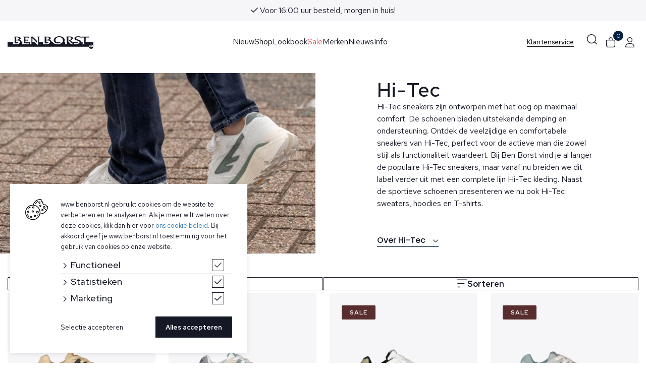

--- FILE ---
content_type: text/html; charset=UTF-8
request_url: https://www.benborst.nl/hi-tec
body_size: 33826
content:
<!DOCTYPE html>
<html lang="NL">
<head>

    <!-- Alternatief voor conversie meting (track.benborst.nl) Google Tag Manager -->
    <script>(function (w, d, s, l, i) {
            w[l] = w[l] || [];
            w[l].push({
                'gtm.start':
                    new Date().getTime(), event: 'gtm.js'
            });
            var f = d.getElementsByTagName(s)[0],
                j = d.createElement(s), dl = l != 'dataLayer' ? '&l=' + l : '';
            j.async = true;
            j.src =
                'https://track.benborst.nl/yyrgbfwh.js?id=' + i + dl;
            f.parentNode.insertBefore(j, f);
        })(window, document, 'script', 'dataLayer', 'GTM-NWWVNH9');</script>
    <!-- End Google Tag Manager -->

    <title>Hi-Tec | Bekijk de gehele sneaker collectie voor heren bij ons online | Ben Borst</title>
    <base href="https://www.benborst.nl/"/>

    <link rel="shortcut icon" href="https://www.benborst.nl/bestanden/favicon.ico" />
<link rel="apple-touch-icon" sizes="96x96" href="https://www.benborst.nl/lcms2/RESIZE/w96-h96-q99/bestanden/ben-borst-favicon.png?1523884279" />
<link rel="apple-touch-icon" sizes="180x180" href="https://www.benborst.nl/lcms2/RESIZE/w180-h180-q99/bestanden/ben-borst-favicon.png?1523884279" />
<link rel="apple-touch-icon" sizes="192x192" href="https://www.benborst.nl/lcms2/RESIZE/w192-h192-q99/bestanden/ben-borst-favicon.png?1523884279" />
<link rel="icon" sizes="16x16" type="image/png" href="https://www.benborst.nl/lcms2/RESIZE/w16-h16-q99/bestanden/ben-borst-favicon.png?1523884279" />
<link rel="icon" sizes="32x32" type="image/png" href="https://www.benborst.nl/lcms2/RESIZE/w32-h32-q99/bestanden/ben-borst-favicon.png?1523884279" />
<link rel="icon" sizes="96x96" type="image/png" href="https://www.benborst.nl/lcms2/RESIZE/w96-h96-q99/bestanden/ben-borst-favicon.png?1523884279" />
<link rel="icon" sizes="128x128" type="image/png" href="https://www.benborst.nl/lcms2/RESIZE/w128-h128-q99/bestanden/ben-borst-favicon.png?1523884279" />
<link rel="icon" sizes="196x196" type="image/png" href="https://www.benborst.nl/lcms2/RESIZE/w196-h196-q99/bestanden/ben-borst-favicon.png?1523884279" />
<meta name="application-name" content="Ben Borst" />
<meta name="msapplication-TileColor" content="#FFFFFF" />
<meta name="msapplication-TileImage" content="https://www.benborst.nl/lcms2/RESIZE/w144-h144-q99/bestanden/ben-borst-favicon.png?1523884279" />
<meta name="msapplication-square70x70logo" content="https://www.benborst.nl/lcms2/RESIZE/w70-h70-q99/bestanden/ben-borst-favicon.png?1523884279" />
<meta name="msapplication-square150x150logo" content="https://www.benborst.nl/lcms2/RESIZE/w150-h150-q99/bestanden/ben-borst-favicon.png?1523884279" />
<meta name="msapplication-wide310x150logo" content="https://www.benborst.nl/lcms2/RESIZE/w310-h150-c150x310-q99/bestanden/ben-borst-favicon.png?1523884279" />
<meta name="msapplication-square310x310logo" content="https://www.benborst.nl/lcms2/RESIZE/w310-h310-q99/bestanden/ben-borst-favicon.png?1523884279" />

    <script async src="https://code.jquery.com/jquery-3.5.1.min.js" integrity="sha256-9/aliU8dGd2tb6OSsuzixeV4y/faTqgFtohetphbbj0=" crossorigin="anonymous"></script>
    <script>document.querySelector("script[src*='/jquery-']").addEventListener('error', function(){let backup=document.createElement('script');backup.src='templates/main/benborstV2/js/jquery-3.5.1.min.js';document.getElementsByTagName('head')[0].appendChild(backup)})</script>

    
            <script type="application/javascript">
            var pluginJs = {"recaptcha":[{"path":"//www.google.com/recaptcha/api.js?hl=NL&onload=loadRecaptcha&render=explicit"}]};
            // Load normal scripts
            function loadScripts() {loadScript("bestanden/cache/client/files/js.4da61048eea560821f8cce3306af1f66.js");loadScript("bestanden/cache/client/files/js.d261c427a7f8e8254a4d8055c7458675.js");loadScript("bestanden/cache/client/files/js.37e43832f3a28219252d9ab592f58e22.js");loadScript("bestanden/cache/client/files/js.fde6434efc2d35a58a9bdc7dfdc30047.js");loadScript("bestanden/cache/client/files/js.cd10d6c241495ff534f35a78bf2d0f72.js");loadScript("bestanden/cache/client/files/js.6c7fa5c99db45c57cff5461ad5699d5a.js");loadScript("bestanden/cache/client/files/js.763b1b2d24bcc7d85d66ab0acfeeb06a.js");loadScript("bestanden/cache/client/files/js.98aa9530f8a2f4ecd2fa38b8e8337e47.js");}    
            var loadedPlugins=[];function loadPlugin(pluginName){if((pluginName in loadedPlugins)){return loadedPlugins[pluginName]}
var promises=[];if((pluginName in pluginJs)){var script;pluginJs[pluginName].forEach(function(plugin){var dfd=$.Deferred();promises.push(dfd);script=document.createElement('script');script.src=plugin.path;script.onload=dfd.resolve;script.onerror=dfd.reject;document.body.appendChild(script)})}
if((pluginName in pluginCss)){var link;pluginCss[pluginName].forEach(function(plugin){var dfd=$.Deferred();promises.push(dfd);link=document.createElement('link');link.rel='stylesheet';link.type='text/css';link.media=plugin.media;link.href=plugin.path;link.onload=dfd.resolve;link.onerror=dfd.reject;document.head.appendChild(link)})}
loadedPlugins[pluginName]=$.when.apply($,promises);return loadedPlugins[pluginName]}
function loadScript(url){var script=document.createElement('script');script.async=!1;script.defer=!0;script.src=url;script.type="text/javascript";document.body.appendChild(script)}
document.addEventListener("DOMContentLoaded",function(){if(window.jQuery){loadScripts()}else{var jQSel="script[src*='/jquery-']";var firstTry=document.querySelector(jQSel);firstTry.onload=loadScripts;firstTry.onerror=function(){var secondTry=document.querySelectorAll(jQSel)[1];secondTry.onload=loadScripts}}
XMLHttpRequest.prototype._open=XMLHttpRequest.prototype.open;XMLHttpRequest.prototype.open=function(method,url,async,user,password){var isUrlRelative=url.indexOf('http://')===-1&&url.indexOf('https://')===-1;var ownWebsiteUrl=(document.querySelector('base')||{href:''}).href;var baseUrl=isUrlRelative===!0&&ownWebsiteUrl!==''?ownWebsiteUrl:undefined;var doAppend=baseUrl!==undefined||url.indexOf(ownWebsiteUrl)===1;if(doAppend===!0){var urlObject=new URL(url,baseUrl);if(urlObject.searchParams.has('lang')===!1||urlObject.searchParams.get('lang')===''){let language=document.documentElement.lang;urlObject.searchParams.append('lang',language)}
url=urlObject.toString()}
this._open(method,url,async,user,password)};window.onerror=function(message,source,lineno,colno,error){var xhttp=new XMLHttpRequest();xhttp.open("POST",window.location.href,!0);xhttp.setRequestHeader("Content-Type","application/x-www-form-urlencoded");var post="type=javascript&log_client_error=true&msg="+error+":"+lineno+":"+colno+".Source:"+source+".MSG:"+message;xhttp.send(post)}},{once:!0});document.addEventListener("click",function(event){var popupTriggerEl=event.target.closest('[data-lcms-popup]');if(popupTriggerEl===null){return}
handleDataLcmsPopup(popupTriggerEl)});function handleDataLcmsPopup(popupTriggerEl){let blockKey=popupTriggerEl.getAttribute('data-lcms-popup');let language=document.documentElement.lang;let apiUrl='lcms2/api/v1/';let lcmsMeta=document.querySelector('meta[name="lcms"]');if(lcmsMeta!==null&&lcmsMeta.hasAttribute('data-api-url')){apiUrl=lcmsMeta.getAttribute('data-api-url')}
let url=apiUrl+'getblockhtml?blockKey='+blockKey+'&lang='+language+'&includeAssets=true';let dataAttributes=Object.assign({},popupTriggerEl.dataset);delete dataAttributes.lcmsPopup;for(var dataKey in dataAttributes){url+='&'+dataKey+'='+encodeURIComponent(dataAttributes[dataKey])}
var instance=$.fancybox.open({type:'html',touch:!1,slideClass:"lcms-popup-slide",baseClass:"lcms-popup-base"});instance.showLoading();$.ajax(url).then(function(result){var filter=$.Deferred();if(result.ok===!0&&result.html!==''&&result.html!==undefined){filter.resolve(result.html)}else{filter.reject(result)}
return filter.promise()}).then(function(html){instance.setContent(instance.slides[instance.currIndex],'<div>'+html+'</div>')}).fail(function(result){instance.setContent(instance.slides[instance.currIndex],'De inhoud kon helaas niet geladen worden.');console.error(result)})}
function setCookie(name,value,expiration,path="/"){var currentDate=new Date();currentDate.setDate(currentDate.getDate()+expiration);var expires="expires="+currentDate.toUTCString();document.cookie=name+"="+value+";"+expires+";path="+path+";"}
function getCookie(name){name+="=";var decodedCookie=decodeURIComponent(document.cookie);var variables=decodedCookie.split(';');for(var i=0;i<variables.length;i++){var cookie=variables[i].trim();if(cookie.indexOf(name)==0){return cookie.substring(name.length,cookie.length)}}
return""}
function deleteCookie(name,path="/"){document.cookie=name+"=; expires=Thu, 01 Jan 1970 00:00:00 UTC; path="+path+";"}
function loadCookiesScripts(scriptCategories){if(scriptCategories.length===0){return}
var apiUrl='lcms2/api/v1/';var language=document.documentElement.lang;var lcmsMeta=document.querySelector('meta[name="lcms"]');if(lcmsMeta!==null&&lcmsMeta.hasAttribute('data-api-url')){apiUrl=lcmsMeta.getAttribute('data-api-url')}
var url=apiUrl+'getcookiescripts?categories='+scriptCategories.join(',')+'&lang='+language;return $.get(url).then(function(response,status,res){return response.ok!==!0?$.Deferred().reject(response,status,res):response}).done(function(data){$('head').append(data.headScripts);$('body').append(data.bodyScripts)})}
            </script>
<link rel="preconnect" href="https://fonts.googleapis.com">
<link rel="preconnect" href="https://fonts.gstatic.com" crossorigin>
<link rel="preload" href="https://fonts.googleapis.com/css2?family=Red+Hat+Display:wght@300..900&display=swap" as="style" onload="this.onload=null;this.rel='stylesheet';">
<link rel="preload" href="https://fonts.googleapis.com/css2?family=Red+Hat+Text:wght@300..700&display=swap" as="style" onload="this.onload=null;this.rel='stylesheet';">
<link rel="preload" href="https://fonts.googleapis.com/css2?family=Poppins:ital,wght@0,100;0,400;0,500;0,600;0,700;1,400;1,500;1,600;1,700&display=swap" as="style" onload="this.onload=null;this.rel='stylesheet';">
	<meta http-equiv="X-UA-Compatible" content="IE=edge" />
	
			<meta name="viewport" content="width=device-width, initial-scale=1.0" />
	
	<meta http-equiv="Content-Type" content="text/html; charset=utf-8"/>
	<meta http-equiv="content-language" content="NL"/>
	<meta name="title" content="Hi-Tec | Bekijk de gehele sneaker collectie voor heren bij ons online"/>
	<meta name="description" content="Hi-Tec heren sneakers hebben een innovatieve tussen- en buitenzool combinatie die de natuurlijke beweging van de voet ondersteunt en loopcomfort creëert. Bij Ben Borst vind je al langer de populaire Hi-Tec sneakers, maar vanaf de herfst/wintercollectie 2025 breiden we dit label verder uit met een complete lijn Hi-Tec kleding. " lang="NL"/>
		<meta name="google-site-verification" content="NTtF9QMRftet1do21XCG2MbfL_Cix-DcXHm2tZx6VF8" />
	<meta name="rating" content="general"/>
	<meta name="copyright" content="Copyright 2026. Alle Rechten Voorbehouden."/>
	<meta name="author" content="Ben Borst - www.benborst.nl"/>
	<meta name="generator" content="LCMS V2"/>
	<link rel="canonical" href="https://www.benborst.nl/hi-tec"/>

	
	              <!-- Facebook, LinkedIn -->
            <meta property="og:type" content="website" />
            <meta property="og:title" content="Hi-Tec | Bekijk de gehele sneaker collectie voor heren bij ons online" />
                            <meta property="og:description" content="Hi-Tec heren sneakers hebben een innovatieve tussen- en buitenzool combinatie die de natuurlijke beweging van de voet ondersteunt en loopcomfort creëert. Bij Ben Borst vind je al langer de populaire Hi-Tec sneakers, maar vanaf de herfst/wintercollectie 2025 breiden we dit label verder uit met een complete lijn Hi-Tec kleding. " />
                        <meta property="og:url" content="https://www.benborst.nl/hi-tec" />
                        <!-- Twitter -->
            <meta name="twitter:card" content="summary" />
            <meta name="twitter:title" content="Hi-Tec | Bekijk de gehele sneaker collectie voor heren bij ons online" />
                            <meta name="twitter:description" content="Hi-Tec heren sneakers hebben een innovatieve tussen- en buitenzool combinatie die de natuurlijke beweging van de voet ondersteunt en loopcomfort creëert. Bij Ben Borst vind je al langer de populaire Hi-Tec sneakers, maar vanaf de herfst/wintercollectie 2025 breiden we dit label verder uit met een complete lijn Hi-Tec kleding. " />
                        <meta name="twitter:site" content="https://www.benborst.nl/hi-tec" />
            <meta name="format-detection" content="telephone=no" /><link rel="preload" as="style" href="bestanden/cache/client/files/css.11b05afe4dd6993b387d32b6edbadb69.css"  />
<link rel="stylesheet" href="bestanden/cache/client/files/css.11b05afe4dd6993b387d32b6edbadb69.css" type="text/css" media="screen" >

<style>header{position: sticky;top: calc( var(--navtop-height) * -1px );z-index: 6}header.is-active{z-index: 8}@media (max-width: 768px){header{top: 0}header .header__top-extra [data-swap-mobile-source],header .header__top [data-swap-mobile-source]{display: none}}@media (min-width: 1660px){header .header__top-extra > .container,header .header__top > .container{width: 1600px}}header .header__top-extra{background-color: #f6f6f9;padding: 0px 0}header .header__top-extra .row-flex{display: flex;justify-content: center;gap: 30px}header .header__top-extra:has(.tns-outer){overflow: hidden}header .header__top{position: relative;background-color: #fff}@media (max-width: 991px){header .header__top{display: none}}header .header__top .row-flex{display: flex;align-items: center;justify-content: space-between;gap: 30px}header .header__top .row-flex .menu-general{--color: #151825;--font-size: 16px;--font-weight: 400;--line-height: 24px;--text-transform: none;--padding: 30px 0 32px;--spacing-between: 40px;--hover-background-color: transparent;--hover-color: #000;--mobile-color: #151825;--mobile-font-size: 14px;--mobile-font-weight: 400;--mobile-line-height: 21px;--mobile-padding: 12px 10px}@media (min-width: 1660px){header .header__top .row-flex .menu-general{--spacing-between: 80px}}header .header__top .row-flex .menu-general > ul > li.is-parent > a::after{display: none}header .header__top .row-flex .menu-general > ul > li:is(.active, :hover, :focus) > a{font-weight: 500}header .header__top .row-flex .menu-general > ul > li.non-clickable > a{pointer-events: none}header .header__top .row-flex .column--right{display: flex;align-items: center;justify-content: flex-end;gap: 10px}header .header__top .row-flex .column--right .content-block{--link-decoration: none;--link-decoration-hover: none;font-size: 12px;line-height: 14px;margin-right: 18px}header .header__top .row-flex .column--right .content-block a:not(.btn){font-family: "Red Hat Display", sans-serif;font-weight: 500}header p{margin: 0}header .nav-icon-wrapper > ul{align-items: stretch}header .nav-icon-wrapper > ul > li > a,header .nav-icon-wrapper > ul > li .js-search,header .nav-icon-wrapper > ul > li > .menu-toolbar-container > .toolbar-icon{height: 100%;display: grid;place-content: center;aspect-ratio: 1;min-width: 35px;font-size: 20px;padding-inline: 5px;color: #000;background-color: transparent;text-decoration: none;transition: background-color 300ms ease-in-out}header .nav-icon-wrapper > ul > li:is(:hover, :focus) > a,header .nav-icon-wrapper > ul > li:is(:hover, :focus) .js-search,header .nav-icon-wrapper > ul > li:is(:hover, :focus) > .menu-toolbar-container > .toolbar-icon{background-color: rgba(211,211,211,0.5)}.header-mobile{display: flex;justify-content: space-between;align-items: center;background-color: #ffffff;padding: 4px 15px;border-bottom: 1px solid rgba(0,0,0,0.15)}@media (min-width: 992px){.header-mobile{display: none}}.header-mobile .company-logo{max-width: 140px}.header-mobile .header-mobile__right{display: flex;gap: 5px}@media (max-width: 768px){[data-swap-mobile-source]{display: none}[data-swap-mobile-target] [data-swap-mobile-source]{display: block}}@media (max-width: 480px){[data-swap-mobile-source-xs]{display: none}[data-swap-mobile-target-xs] [data-swap-mobile-source-xs]{display: block}}/*# sourceMappingURL=https://www.benborst.nl/bestanden/cache/client/files/header.less.0bcc2f.map */footer .footer-wrapper{position: relative;display: grid;grid-auto-rows: min-content;grid-template-areas: "info" "image" "contact" "social" "menu" "payment" "privacy";gap: 80px 30px}@media (max-width: 991px){footer .footer-wrapper{gap: 30px 12px}}@media (min-width: 768px){footer .footer-wrapper{grid-template-areas: unset;grid-template-columns: [image-start menu-start payment-start info-start] 1fr [image-end menu-end contact-start privacy-start social-start] 1fr [social-end contact-end info-end privacy-end payment-end];grid-template-rows: [image-start contact-start] auto [contact-end social-start] auto [image-end social-end info-start] auto [info-end payment-start] auto [payment-end menu-start privacy-start] auto [menu-end privacy-end]}}@media (min-width: 992px){footer .footer-wrapper{grid-template-areas: unset;grid-template-columns: [image-start menu-start payment-start] 1fr [image-end menu-end info-start social-start] 1fr [info-end social-end contact-start privacy-start] 1fr [contact-end privacy-end payment-end];grid-template-rows: [image-start info-start contact-start] auto [image-end info-end contact-end payment-start] auto [payment-end menu-start social-start privacy-start] auto [menu-end social-end privacy-end]}}@media (min-width: 1200px){footer .footer-wrapper{grid-template-columns: [image-start menu-start payment-start] 1fr [image-end menu-end info-start social-start privacy-start] 1fr [info-end social-end contact-start] 1fr [contact-end privacy-end payment-end]}footer .footer-wrapper .footer__privacy{z-index: 0}footer .footer-wrapper .footer__social{z-index: 1}}@media (max-width: 767px){footer .footer-wrapper::before{content: '';position: absolute;background-color: #151825;grid-column: 1 / -1;grid-row: info / social;inset: 0;inset-inline: -15px;z-index: -1}}footer .footer-wrapper .footer__info{grid-area: info}footer .footer-wrapper .footer__image{grid-area: image}footer .footer-wrapper .footer__contact{grid-area: contact}footer .footer-wrapper .footer__social{grid-area: social}footer .footer-wrapper .footer__menu{grid-area: menu}footer .footer-wrapper .footer__payment{grid-area: payment}footer .footer-wrapper .footer__privacy{grid-area: privacy}/*# sourceMappingURL=https://www.benborst.nl/bestanden/cache/client/files/grid.less.3bf190.map */footer .footer-wrapper{padding-block: 0px 170px}@media (min-width: 768px){footer .footer-wrapper{padding-block: 100px 26px}}@media (min-width: 992px){footer .footer-wrapper{padding-block: 260px 26px}}@media (min-width: 992px){footer .footer-wrapper .footer__info,footer .footer-wrapper .footer__contact{padding-inline: 30px}}@media (max-width: 767px){footer .footer-wrapper .footer__info,footer .footer-wrapper .footer__image,footer .footer-wrapper .footer__contact{color: #fff}footer .footer-wrapper .footer__info p,footer .footer-wrapper .footer__image p,footer .footer-wrapper .footer__contact p,footer .footer-wrapper .footer__info a,footer .footer-wrapper .footer__image a,footer .footer-wrapper .footer__contact a,footer .footer-wrapper .footer__info h1,footer .footer-wrapper .footer__image h1,footer .footer-wrapper .footer__contact h1,footer .footer-wrapper .footer__info h2,footer .footer-wrapper .footer__image h2,footer .footer-wrapper .footer__contact h2,footer .footer-wrapper .footer__info h3,footer .footer-wrapper .footer__image h3,footer .footer-wrapper .footer__contact h3,footer .footer-wrapper .footer__info h4,footer .footer-wrapper .footer__image h4,footer .footer-wrapper .footer__contact h4,footer .footer-wrapper .footer__info h5,footer .footer-wrapper .footer__image h5,footer .footer-wrapper .footer__contact h5,footer .footer-wrapper .footer__info h6,footer .footer-wrapper .footer__image h6,footer .footer-wrapper .footer__contact h6,footer .footer-wrapper .footer__info .h1-like,footer .footer-wrapper .footer__image .h1-like,footer .footer-wrapper .footer__contact .h1-like,footer .footer-wrapper .footer__info .h2-like,footer .footer-wrapper .footer__image .h2-like,footer .footer-wrapper .footer__contact .h2-like,footer .footer-wrapper .footer__info .h3-like,footer .footer-wrapper .footer__image .h3-like,footer .footer-wrapper .footer__contact .h3-like,footer .footer-wrapper .footer__info .h4-like,footer .footer-wrapper .footer__image .h4-like,footer .footer-wrapper .footer__contact .h4-like,footer .footer-wrapper .footer__info .h5-like,footer .footer-wrapper .footer__image .h5-like,footer .footer-wrapper .footer__contact .h5-like,footer .footer-wrapper .footer__info .h6-like,footer .footer-wrapper .footer__image .h6-like,footer .footer-wrapper .footer__contact .h6-like{color: #fff}footer .footer-wrapper .footer__info a,footer .footer-wrapper .footer__image a,footer .footer-wrapper .footer__contact a{border-bottom: 1px solid #fff}footer .footer-wrapper .footer__image{text-align: center}footer .footer-wrapper .mobile-collapse-headers{padding-inline: 35px}footer .footer-wrapper .mobile-collapse-headers p{max-height: 0;overflow: hidden;margin-bottom: 24px;transition: max-height .3s ease-in-out}footer .footer-wrapper .mobile-collapse-headers h1::after,footer .footer-wrapper .mobile-collapse-headers h2::after,footer .footer-wrapper .mobile-collapse-headers h3::after,footer .footer-wrapper .mobile-collapse-headers h4::after,footer .footer-wrapper .mobile-collapse-headers h5::after,footer .footer-wrapper .mobile-collapse-headers h6::after{content: "\f107";font-weight: lighter;float: right;font-family: 'Font Awesome 5 Pro'}footer .footer-wrapper .mobile-collapse-headers h1.is-active + p,footer .footer-wrapper .mobile-collapse-headers h2.is-active + p,footer .footer-wrapper .mobile-collapse-headers h3.is-active + p,footer .footer-wrapper .mobile-collapse-headers h4.is-active + p,footer .footer-wrapper .mobile-collapse-headers h5.is-active + p,footer .footer-wrapper .mobile-collapse-headers h6.is-active + p{max-height: inherit}footer .footer-wrapper .mobile-collapse-headers h1.is-active::after,footer .footer-wrapper .mobile-collapse-headers h2.is-active::after,footer .footer-wrapper .mobile-collapse-headers h3.is-active::after,footer .footer-wrapper .mobile-collapse-headers h4.is-active::after,footer .footer-wrapper .mobile-collapse-headers h5.is-active::after,footer .footer-wrapper .mobile-collapse-headers h6.is-active::after{content: "\f077"}footer .footer-wrapper .accordion-container{padding-left: 35px;padding-right: 35px}footer .footer-wrapper .accordion-container .accordion__title,footer .footer-wrapper .accordion-container .accordion-wrapper{color: #fff}footer .footer-wrapper .accordion-container .accordion__title h1,footer .footer-wrapper .accordion-container .accordion-wrapper h1,footer .footer-wrapper .accordion-container .accordion__title h2,footer .footer-wrapper .accordion-container .accordion-wrapper h2,footer .footer-wrapper .accordion-container .accordion__title h3,footer .footer-wrapper .accordion-container .accordion-wrapper h3,footer .footer-wrapper .accordion-container .accordion__title h4,footer .footer-wrapper .accordion-container .accordion-wrapper h4,footer .footer-wrapper .accordion-container .accordion__title h5,footer .footer-wrapper .accordion-container .accordion-wrapper h5,footer .footer-wrapper .accordion-container .accordion__title h6,footer .footer-wrapper .accordion-container .accordion-wrapper h6,footer .footer-wrapper .accordion-container .accordion__title .h1-like,footer .footer-wrapper .accordion-container .accordion-wrapper .h1-like,footer .footer-wrapper .accordion-container .accordion__title .h2-like,footer .footer-wrapper .accordion-container .accordion-wrapper .h2-like,footer .footer-wrapper .accordion-container .accordion__title .h3-like,footer .footer-wrapper .accordion-container .accordion-wrapper .h3-like,footer .footer-wrapper .accordion-container .accordion__title .h4-like,footer .footer-wrapper .accordion-container .accordion-wrapper .h4-like,footer .footer-wrapper .accordion-container .accordion__title .h5-like,footer .footer-wrapper .accordion-container .accordion-wrapper .h5-like,footer .footer-wrapper .accordion-container .accordion__title .h6-like,footer .footer-wrapper .accordion-container .accordion-wrapper .h6-like{color: #fff}footer .footer-wrapper .accordion-container .accordion__title i{font-size: 20px;font-weight: 100}footer .footer-wrapper .footer__info{padding-top: 64px}footer .footer-wrapper .footer__social{padding-bottom: 64px}footer .footer-wrapper .footer__social .social-media{--color: #fff;--background-color: transparent}}@media (max-width: 767px) and (max-width: 767px){footer .footer-wrapper .footer__social{width: 100%}}footer .footer-wrapper .footer__info > * + *{margin-top: 30px}footer .footer-wrapper .footer__contact{padding-inline: 35px}footer .footer-wrapper .footer__contact ul{list-style: none;padding: 0;margin: 0;display: flex;flex-direction: column;gap: 16px}footer .footer-wrapper .footer__contact ul li{display: flex;align-items: center;gap: 16px}footer .footer-wrapper .footer__contact ul li a{font-weight: 500}footer .footer-wrapper .footer__contact ul li i{width: 32px;height: 32px;display: flex;align-items: center;justify-content: center;background-color: #151825;color: #fff;font-size: 14px;border-radius: 50%}@media (max-width: 767px){footer .footer-wrapper .footer__contact ul li i{background-color: white;color: #151825}}footer .footer-wrapper .footer__menu,footer .footer-wrapper .footer__privacy{font-size: 14px;line-height: 21px}@media (max-width: 767px){footer .footer-wrapper .footer__menu,footer .footer-wrapper .footer__privacy{padding: 35px;color: transparent}footer .footer-wrapper .footer__menu .content-block span,footer .footer-wrapper .footer__privacy .content-block span{display: block;color: #151825}footer .footer-wrapper .footer__menu .content-block a,footer .footer-wrapper .footer__privacy .content-block a{color: #151825;border-bottom: none}}footer .footer-wrapper .footer__menu .content-block p:last-of-type,footer .footer-wrapper .footer__privacy .content-block p:last-of-type{margin: 0}footer .footer-wrapper .footer__menu ul{list-style: none;padding: 0;margin: 0;display: flex;flex-wrap: wrap;gap: 18px 32px}@media (max-width: 767px){footer .footer-wrapper .footer__menu ul{flex-direction: column}}footer .footer-wrapper .footer__menu ul li a{font-weight: 500}footer .footer-wrapper .footer__payment,footer .footer-wrapper .footer__social{align-self: center;justify-self: center;padding-left: 35px;padding-right: 35px}@media (max-width: 767px){footer .footer-wrapper .social-media ul{justify-content: space-between}}footer .footer-wrapper .footer__privacy{display: flex;align-items: center;justify-content: flex-end}footer .footer-wrapper .footer__privacy a{white-space: nowrap}@media (max-width: 767px){footer .footer-wrapper .footer__privacy{justify-content: center}}footer .footer-wrapper .footer__privacy .content-block{--link-decoration: none;--link-decoration-hover: none}/*# sourceMappingURL=https://www.benborst.nl/bestanden/cache/client/files/footer.less.86ab2a.map */</style><script type="application/javascript">var pluginCss = {};</script><script>
    window.dataLayer = window.dataLayer || [];
    function gtag() { dataLayer.push(arguments); }
    gtag('set', 'url_passthrough', true);
    gtag('consent', 'default', {
    "security_storage": "granted",
    "functionality_storage": "granted",
    "personalization_storage": "denied",
    "analytics_storage": "denied",
    "ad_storage": "denied",
    "ad_user_data": "denied",
    "ad_personalization": "denied"
});


</script><!-- Google Tag Manager -->
<script>(function(w,d,s,l,i){w[l]=w[l]||[];w[l].push({'gtm.start':
new Date().getTime(),event:'gtm.js'});var f=d.getElementsByTagName(s)[0],
j=d.createElement(s),dl=l!='dataLayer'?'&l='+l:'';j.async=true;j.src=
'https://www.googletagmanager.com/gtm.js?id='+i+dl;f.parentNode.insertBefore(j,f);
})(window,document,'script','dataLayer','GTM-KG2NTM7');</script>
<!-- End Google Tag Manager --><!-- Global site tag (gtag.js) -->
<script async src="https://www.googletagmanager.com/gtag/js?id=G-HEK29QPMTF"></script>
<script>
    gtag('js', new Date());
    
    gtag('config', 'G-HEK29QPMTF', {"anonymize_ip":true});
    
</script><script>
    gtag('event', 'view_item_list', {
    "items": [
        {
            "price": "25.00",
            "item_id": 125824,
            "item_name": "Ben Borst Cadeaukaart",
            "item_brand": "Ben Borst",
            "item_category": "Accessoires/Cadeaukaarten",
            "item_list_name": "Overzicht",
            "index": 1
        },
        {
            "price": "50.00",
            "item_id": 125825,
            "item_name": "Ben Borst Cadeaukaart",
            "item_brand": "Ben Borst",
            "item_category": "Accessoires/Cadeaukaarten",
            "item_list_name": "Overzicht",
            "index": 2
        },
        {
            "price": "100.00",
            "item_id": 125826,
            "item_name": "Ben Borst Cadeaukaart",
            "item_brand": "Ben Borst",
            "item_category": "Accessoires/Cadeaukaarten",
            "item_list_name": "Overzicht",
            "index": 3
        },
        {
            "price": "200.00",
            "item_id": 125835,
            "item_name": "Ben Borst Cadeaukaart",
            "item_brand": "Ben Borst",
            "item_category": "Accessoires/Cadeaukaarten",
            "item_list_name": "Overzicht",
            "index": 4
        },
        {
            "price": "150.00",
            "item_id": 125827,
            "item_name": "Ben Borst Cadeaukaart",
            "item_brand": "Ben Borst",
            "item_category": "Accessoires/Cadeaukaarten",
            "item_list_name": "Overzicht",
            "index": 5
        },
        {
            "price": "175.00",
            "item_id": 125828,
            "item_name": "Ben Borst Cadeaukaart",
            "item_brand": "Ben Borst",
            "item_category": "Accessoires/Cadeaukaarten",
            "item_list_name": "Overzicht",
            "index": 6
        },
        {
            "price": "25.00",
            "item_id": 125824,
            "item_name": "Ben Borst Cadeaukaart",
            "item_brand": "Ben Borst",
            "item_category": "Accessoires/Cadeaukaarten",
            "item_list_name": "Overzicht",
            "index": 1
        },
        {
            "price": "50.00",
            "item_id": 125825,
            "item_name": "Ben Borst Cadeaukaart",
            "item_brand": "Ben Borst",
            "item_category": "Accessoires/Cadeaukaarten",
            "item_list_name": "Overzicht",
            "index": 2
        },
        {
            "price": "100.00",
            "item_id": 125826,
            "item_name": "Ben Borst Cadeaukaart",
            "item_brand": "Ben Borst",
            "item_category": "Accessoires/Cadeaukaarten",
            "item_list_name": "Overzicht",
            "index": 3
        },
        {
            "price": "200.00",
            "item_id": 125835,
            "item_name": "Ben Borst Cadeaukaart",
            "item_brand": "Ben Borst",
            "item_category": "Accessoires/Cadeaukaarten",
            "item_list_name": "Overzicht",
            "index": 4
        },
        {
            "price": "150.00",
            "item_id": 125827,
            "item_name": "Ben Borst Cadeaukaart",
            "item_brand": "Ben Borst",
            "item_category": "Accessoires/Cadeaukaarten",
            "item_list_name": "Overzicht",
            "index": 5
        },
        {
            "price": "175.00",
            "item_id": 125828,
            "item_name": "Ben Borst Cadeaukaart",
            "item_brand": "Ben Borst",
            "item_category": "Accessoires/Cadeaukaarten",
            "item_list_name": "Overzicht",
            "index": 6
        },
        {
            "price": "170.00",
            "item_id": 283115,
            "item_name": "Schoenen",
            "item_brand": "Hi-Tec",
            "item_category": "Schoenen/Sneakers",
            "item_list_name": "Overzicht",
            "index": 1
        },
        {
            "price": "170.00",
            "item_id": 283114,
            "item_name": "Schoenen",
            "item_brand": "Hi-Tec",
            "item_category": "Schoenen/Sneakers",
            "item_list_name": "Overzicht",
            "index": 2
        },
        {
            "price": "133.00",
            "item_id": 275855,
            "item_name": "Schoenen",
            "item_brand": "Hi-Tec",
            "item_category": "Schoenen/Sneakers",
            "item_list_name": "Overzicht",
            "index": 3
        },
        {
            "price": "119.00",
            "item_id": 271274,
            "item_name": "Schoenen",
            "item_brand": "Hi-Tec",
            "item_category": "Schoenen/Sneakers",
            "item_list_name": "Overzicht",
            "index": 4
        },
        {
            "price": "119.00",
            "item_id": 271273,
            "item_name": "Schoenen",
            "item_brand": "Hi-Tec",
            "item_category": "Schoenen/Sneakers",
            "item_list_name": "Overzicht",
            "index": 5
        },
        {
            "price": "119.00",
            "item_id": 270026,
            "item_name": "Schoenen",
            "item_brand": "Hi-Tec",
            "item_category": "Schoenen/Sneakers",
            "item_list_name": "Overzicht",
            "index": 6
        },
        {
            "price": "119.00",
            "item_id": 267567,
            "item_name": "Schoenen",
            "item_brand": "Hi-Tec",
            "item_category": "Schoenen/Sneakers",
            "item_list_name": "Overzicht",
            "index": 7
        },
        {
            "price": "119.00",
            "item_id": 267566,
            "item_name": "Schoenen",
            "item_brand": "Hi-Tec",
            "item_category": "Schoenen/Sneakers",
            "item_list_name": "Overzicht",
            "index": 8
        },
        {
            "price": "119.00",
            "item_id": 243997,
            "item_name": "Schoenen",
            "item_brand": "Hi-Tec",
            "item_category": "Schoenen/Sneakers",
            "item_list_name": "Overzicht",
            "index": 9
        }
    ]
});


    dataLayer.push({
    'event': 'remarketingTriggered',
    'google_tag_params': {
    "ecomm_pagetype": "category",
    "ecomm_category": "Accessoires/Cadeaukaarten"
}
});

</script>
    </head>
<body class="   ">

<!-- Alternatief voor conversie meting (track.benborst.nl) Google Tag Manager (noscript) -->
<noscript>
    <iframe src="https://track.benborst.nl/ns.html?id=GTM-NWWVNH9"
            height="0" width="0" style="display:none;visibility:hidden"></iframe>
</noscript>
<!-- End Google Tag Manager (noscript) -->

<!-- Google Tag Manager (noscript) -->
<noscript><iframe src="https://www.googletagmanager.com/ns.html?id=GTM-KG2NTM7"
                  height="0" width="0" style="display:none;visibility:hidden"></iframe></noscript>
<!-- End Google Tag Manager (noscript) -->

<main class="page-wrapper">
    <!--header-->
<header>
    <div class="header__top-extra">
        <div class="container">
            <div class="row-flex">
                <div class="column--center">
                    
    <div class="usps usps-horizontal"  >
                <ul class="js-usps-slider" data-speed="1000" data-pause="4000" data-items_desktop="1" data-items_tablet="1" data-items_phone="1"  >

            
                <li>
                    <i class="fas fa-check"></i>

                    Gratis verzending vanaf €50 (NL &amp; BE)
                </li>

                
                <li>
                    <i class="fas fa-check"></i>

                    Voor 16:00 uur besteld, morgen in huis!
                </li>

                
                <li>
                    <i class="fas fa-check"></i>

                    Advies in onze winkels in Noordwijk aan Zee
                </li>

                
        </ul>
    </div>

                    </div>
            </div>
        </div>
    </div>

    <div class="header__top">
        <div class="container">
            <div class="row-flex">
                <div class="column--left" data-swap-mobile-source="center" data-order="1">
                    <div class="company-logo"><a href="https://www.benborst.nl" title="Ben Borst"><div style="max-width: 217px; max-height: 32px;"><svg width="170" height="25" viewBox="0 0 170 25" fill="none" xmlns="http://www.w3.org/2000/svg">
<g id="Group 845083704">
<path id="Vector" d="M154.826 11.2519V2.39766H157.505C158.477 2.39766 159.672 2.50627 160.06 3.31826H160.148L161.11 0.592674H161.022C160.623 0.737487 160.148 0.758175 159.651 0.758175H148.981H148.226C147.838 0.711628 147.451 0.711627 147.099 0.592674H147.011L145.971 3.31826H146.059C146.98 2.65626 148.33 2.39766 149.602 2.39766H151.785V12.8604C151.785 14.1637 151.754 15.0533 153.336 15.7618V15.8394H147.435V15.7618C148.919 15.3274 148.738 13.6724 148.738 12.6277V11.2571H146.106C146.106 11.2106 146.116 11.1692 146.116 11.133C146.116 6.88169 135.866 6.92824 135.866 3.78373C135.866 2.20113 138.012 1.71497 139.708 1.71497C141.379 1.71497 143.225 2.22182 144.378 3.14242V0.561643C142.961 0.220298 141.446 0.0651413 139.951 0.0651413C136.31 0.0651413 132.457 1.16158 132.457 4.03715C132.457 8.61945 141.555 8.31948 142.62 11.2519C142.863 11.7846 142.698 12.4053 142.175 13.0983C141.001 14.6602 138.234 15.798 134.836 15.798C134.019 15.798 133.119 15.5963 132.312 15.5084L131.247 13.3052C132.411 13.5948 133.859 14.0913 135.074 14.0913C136.734 14.0913 139.227 13.7603 139.336 11.2468H127.813L124.56 8.09191C127.006 7.66265 129.297 6.08005 129.297 4.06301C129.297 1.98391 127.115 0.375455 123.122 0.375455H116.037V0.442689C117.552 0.871956 117.345 2.54765 117.345 3.59754V12.2553C117.345 13.3052 117.159 14.9654 118.674 15.3895V15.4567H112.985V15.3895C114.516 14.9705 114.304 13.2845 114.304 12.2553V11.2468H112.266C112.928 10.2072 113.306 9.0332 113.306 7.76091C113.306 3.63375 108.889 -0.0227809 102.636 0.0030786C96.373 -0.121047 91.4545 3.52514 91.4545 7.88504C91.4545 8.46946 91.5424 9.03837 91.6872 9.57625C92.5975 12.0691 95.2197 14.1947 98.9693 14.1947C102.016 14.1947 104.415 13.0414 105.667 11.2519H96.104C95.2972 10.1762 94.8421 8.91424 94.8421 7.67816C94.8421 4.213 97.7952 1.65808 102.424 1.65808C107.053 1.65808 109.897 4.88017 109.897 8.23155C109.897 9.34868 109.587 10.3779 109.013 11.2519H108.977C108.858 11.4278 108.723 11.6191 108.579 11.8053C106.675 14.2827 102.859 15.8342 98.8141 15.8342C94.4646 15.8342 90.6218 14.0758 88.8944 11.2519H87.4566V11.1175C87.4566 8.85735 85.2844 7.4868 82.5951 7.05754C84.3018 6.48346 85.5844 5.60941 85.5844 4.06818C85.5844 2.0408 83.2829 0.758175 79.3523 0.758175H72.2927V0.825409C73.808 1.25468 73.596 2.93037 73.596 3.95957V14.0086L76.1871 14.1844C78.6334 14.3706 81.1004 13.4965 81.1004 11.3192L81.0694 11.2519H76.6422V8.34017L78.7317 8.2419C79.0627 8.23155 79.3937 8.23155 79.7402 8.25224C81.8762 8.25224 84.2811 9.09526 84.2811 11.1537C84.2811 12.9225 82.8175 14.3964 80.8366 15.1153C78.7472 15.9015 76.3888 15.8342 74.1494 15.8342H69.2361V15.7567C70.7204 15.3222 70.5446 13.6672 70.5446 12.6018V11.2519H62.5178V3.70098C62.5178 2.41835 62.5178 1.5081 64.0694 0.825409V0.758175H58.8251V0.825409C60.4077 1.51327 60.3766 2.41835 60.3766 3.70098V16.8841C58.1269 16.3204 57.1908 15.5446 55.8616 14.2258L52.8308 11.2468H49.2778V3.98026L58.101 12.5915V8.91424L50.7983 1.80807L50.3897 1.35294C50.1777 1.16675 50.0587 1.05297 49.9346 0.778862V0.758175H45.585V0.825409C47.1366 1.51327 47.1366 2.41835 47.1366 3.70098V12.8552C47.1366 14.1379 47.1056 15.0481 48.6882 15.7567V15.8342H43.418V15.7567C44.9903 15.0481 44.9903 14.143 44.9903 12.8552V11.2519H35.3137V8.47463H37.5169C38.4478 8.47463 39.6994 8.45395 40.1752 9.11595H40.2632V6.69033H40.1752C39.8184 6.8248 39.3322 6.8248 38.8564 6.8248H35.3137V2.55282C36.2653 2.41835 37.3048 2.39766 38.3599 2.39766C39.7356 2.39766 40.951 2.48559 41.882 3.31826H41.9699V0.639221H41.882C41.4941 0.804722 40.9872 0.763346 40.4752 0.763346H30.9434V0.830581C32.4484 1.25985 32.2726 2.93554 32.2726 3.98543V13.9155L37.5841 14.1896C39.5546 14.3344 41.613 13.8482 43.1077 12.8397H43.1956L41.8561 15.8394H27.8972V15.7618C29.4125 15.3532 29.2367 13.6724 29.2367 12.6277V11.2571H27.8299V11.1226C27.8299 8.86253 25.6577 7.49197 22.9684 7.06271C24.6751 6.48863 25.9474 5.61458 25.9474 4.07336C25.9474 2.04597 23.6562 0.763346 19.7152 0.763346H12.666V0.830581C14.1813 1.25985 13.9744 2.93554 13.9744 3.96475V14.0137L16.5552 14.1896C18.9912 14.3758 21.4582 13.5017 21.4582 11.3243L21.4375 11.2571H17.0207V8.34534L19.0998 8.24707C19.4308 8.23673 19.767 8.23673 20.098 8.25741C22.2443 8.25741 24.6596 9.10043 24.6596 11.1588C24.6596 12.9276 23.1959 14.4016 21.1944 15.1205C19.1101 15.9066 16.7673 15.8394 14.5278 15.8394H9.6042V15.7618C11.0989 15.3274 10.9127 13.6724 10.9127 12.607V11.2571L0 11.2519V20.8251H161.513C161.534 18.4978 163.395 16.61 165.687 16.61C167.978 16.61 169.84 18.5029 169.85 20.8251H170V11.2519H154.831M77.6145 6.8248H76.6319V2.33043L78.6334 2.16493C80.4125 2.03046 82.3261 2.85279 82.3261 4.43022C82.3261 6.31278 79.5488 6.81963 77.6145 6.81963V6.8248ZM17.9671 6.8248H16.9845V2.33043L18.986 2.16493C20.7651 2.03046 22.6787 2.85279 22.6787 4.43022C22.6787 6.31278 19.9014 6.81963 17.9671 6.81963V6.8248ZM127.828 15.467C126.246 15.467 125.227 15.2136 124.332 14.3602L120.376 10.4451V1.98908C121.064 1.90116 121.726 1.82358 122.408 1.8029C124.399 1.73566 126.246 2.69763 126.246 4.34747C126.246 6.50414 123.479 7.35751 121.089 7.63162L125.537 12.2967C127.099 13.781 128.878 14.8619 130.57 15.4722H127.828V15.467Z" fill="#151825"/>
<path id="Vector_2" d="M167.906 20.83C167.916 20.7731 167.927 20.7059 167.927 20.6542C167.927 20.0801 167.373 19.7232 166.685 19.6146C167.115 19.4698 167.451 19.2474 167.451 18.8543C167.451 18.332 166.866 18.001 165.858 18.001H164.042V18.0217C164.43 18.1303 164.384 18.5647 164.384 18.8285V20.8507V21.373L165.036 21.4196C165.61 21.4765 166.184 21.2851 166.287 20.8352H165.16V19.9508L165.692 19.9301C166.365 19.8939 167.084 20.1525 167.084 20.7162L167.094 20.8403C167.006 21.2075 166.665 21.5023 166.23 21.6678C165.698 21.8695 165.092 21.854 164.513 21.854H163.262V21.8333C163.639 21.7247 163.593 21.2903 163.593 21.0265V20.8403H161.482C161.503 23.1315 163.365 24.9779 165.651 24.9779C167.937 24.9779 169.799 23.1315 169.82 20.8403H167.896M165.418 19.5525H165.165V18.4044L165.672 18.3578C166.127 18.3268 166.623 18.5337 166.623 18.9423C166.623 19.4181 165.904 19.5525 165.418 19.5525Z" fill="#151825"/>
</g>
</svg>
</div></a></div>                </div>

                <div class="column--center" >
                    
<nav class="menu-general">
    <ul class="main-nav"><li class="eerste first" ><a href="nieuw" title="Voorjaarscollectie 2026 herenkleding | Ben Borst Noordwijk">Nieuw</a></li><li class="is-parent has-submenu-block has-webshop non-clickable active actief is-active" ><a href="shop" title="Shop">Shop</a><div class="submenu-block">
<div class="menu-dropdown">
    <div class="container">
        <div class="row-grid">

            
                <div class="dropdown-menu dropdown-menu--multiple">

                    
                        <div class="column">
                            <p class="column__title"><a href="alle-kleding">Kleding</a></p>

                            
                                <a class="" href="jassen">
                                    Jassen                                </a>

                            
                                <a class="" href="colberts">
                                    Colberts                                </a>

                            
                                <a class="" href="overshirts">
                                    Overshirts                                </a>

                            
                                <a class="" href="overhemden">
                                    Overhemden                                </a>

                            
                                <a class="" href="truien">
                                    Truien                                </a>

                            
                                <a class="" href="vesten">
                                    Vesten                                </a>

                            
                                <a class="" href="polos">
                                    Polo&#039;s                                </a>

                            
                                <a class="" href="t-shirts">
                                    T-shirts                                </a>

                            
                                <a class="" href="jeans">
                                    Jeans                                </a>

                            
                                <a class="" href="broeken">
                                    Broeken                                </a>

                            
                                <a class="" href="shorts">
                                    Shorts                                </a>

                            
                                <a class="" href="zwemshorts">
                                    Zwemshorts                                </a>

                            
                        </div>

                    
                        <div class="column">
                            <p class="column__title"><a href="schoenen">Schoenen</a></p>

                            
                                <a class="" href="sneakers">
                                    Sneakers                                </a>

                            
                                <a class="" href="loafers">
                                    Loafers                                </a>

                            
                                <a class="" href="veterschoenen">
                                    Veterschoenen                                </a>

                            
                                <a class="" href="smokingschoenen">
                                    Smokingschoenen                                </a>

                            
                                <a class="" href="instapschoenen">
                                    Instapschoenen                                </a>

                            
                                <a class="" href="gespschoenen">
                                    Gespschoenen                                </a>

                            
                                <a class="" href="boots">
                                    Boots                                </a>

                            
                        </div>

                    
                        <div class="column">
                            <p class="column__title"><a href="accessoires">Accessoires</a></p>

                            
                                <a class="" href="mutsen">
                                    Mutsen                                </a>

                            
                                <a class="" href="sjaals">
                                    Sjaals                                </a>

                            
                                <a class="" href="riemen">
                                    Riemen                                </a>

                            
                                <a class="" href="caps">
                                    Caps                                </a>

                            
                                <a class="" href="parfum">
                                    Parfum                                </a>

                            
                                <a class="" href="zonnebrillen">
                                    Zonnebrillen                                </a>

                            
                                <a class="" href="boxers">
                                    Boxers                                </a>

                            
                                <a class="" href="tassen">
                                    Tassen                                </a>

                            
                                <a class="" href="sokken">
                                    Sokken                                </a>

                            
                        </div>

                    
                    
                            <div class="column">
                                <p class="column__title"><a
                                            href="cadeaukaart-kopen">Cadeaukaarten</a>
                                </p>

                                
                                    <a class="" href="https://www.benborst.nl/-ben-borst-cadeaukaart-cadeaukaart-25">
                                        25,-                                    </a>

                                
                                    <a class="" href="https://www.benborst.nl/-ben-borst-cadeaukaart-cadeaubon-50">
                                        50,-                                    </a>

                                
                                    <a class="" href="https://www.benborst.nl/-ben-borst-cadeaukaart-cadeaukaart-100">
                                        100,-                                    </a>

                                
                                    <a class="" href="https://www.benborst.nl/-ben-borst-cadeaukaart-cadeaukaart-200">
                                        200,-                                    </a>

                                
                                    <a class="" href="https://www.benborst.nl/-ben-borst-cadeaukaart-cadeaukaart-150">
                                        150,-                                    </a>

                                
                                    <a class="" href="https://www.benborst.nl/-ben-borst-cadeaukaart-cadeaukaart-175">
                                        175,-                                    </a>

                                
                            </div>

                        
                </div>

                
                            <div class="dropdown-image-wrapper">
                                        <a href="https://www.benborst.nl/shop-the-look" target="_self">
                                                <figure class="dropdown-image">
                            <img src="https://www.benborst.nl/lcms2/RESIZE/w270-h387-c270x387-q99/bestanden/afbeeldingen/6439/Shop_the_look_winter_collectie_2025_bij_Ben_Borst.jpg?1763458922" class="img-responsive" width="270" height="387" srcset="https://www.benborst.nl/lcms2/RESIZE/w540-h774-c270x387-q99/bestanden/afbeeldingen/6439/Shop_the_look_winter_collectie_2025_bij_Ben_Borst.jpg?1763458922 540w, https://www.benborst.nl/lcms2/RESIZE/w270-h387-c270x387-q99/bestanden/afbeeldingen/6439/Shop_the_look_winter_collectie_2025_bij_Ben_Borst.jpg?1763458922 270w" sizes="270px" alt="shop the look winter collectie 2025 bij ben borst" loading="lazy" />                        </figure>
                                            </a>                     <div class="menu-image-title">LOOKBOOK!</div>
                    <div class="menu-image-subtitle">Laat je inspireren</div>
                </div>

                    </div>
    </div>
</div>
</div></li><li ><a href="shop-the-look" title="Complete outfits van de nieuwste items">Lookbook</a></li><li class="text-color-red" ><a href="sale" title="Sale Collectie 2025">Sale</a></li><li class="is-parent has-submenu-block" ><a href="merken" title="Exclusieve merken uit binnen- en buitenland">Merken</a><div class="submenu-block">    <div class="menu-dropdown webshop-menu webshop-menu--cols">
        <div class="container">
            <div class="row-grid">
                <div class="dropdown-menu dropdown-multiple">
                                                <div class="column">
                                <a class="" href="alphatauri">
                                    AlphaTauri                                                                    </a>
                            </div>
                                                    <div class="column">
                                <a class="" href="aurelien">
                                    Aurélien                                                                    </a>
                            </div>
                                                    <div class="column">
                                <a class="" href="berwich">
                                    Berwich                                                                    </a>
                            </div>
                                                    <div class="column">
                                <a class="" href="butcher-of-blue">
                                    Butcher of Blue                                                                    </a>
                            </div>
                                                    <div class="column">
                                <a class="" href="cp-company">
                                    C.P. Company                                                                    </a>
                            </div>
                                                    <div class="column">
                                <a class="" href="cavallaro-napoli">
                                    Cavallaro Napoli                                                                    </a>
                            </div>
                                                    <div class="column">
                                <a class="" href="corneliani">
                                    Corneliani                                                                    </a>
                            </div>
                                                    <div class="column">
                                <a class="" href="denham">
                                    Denham                                                                    </a>
                            </div>
                                                    <div class="column">
                                <a class="" href="ferilli">
                                    Ferilli                                                                    </a>
                            </div>
                                                    <div class="column">
                                <a class="" href="filippo-de-laurentiis">
                                    Filippo de Laurentiis                                                                    </a>
                            </div>
                                                    <div class="column">
                                <a class="" href="flaneur">
                                    Flâneur                                                                    </a>
                            </div>
                                                    <div class="column">
                                <a class="" href="fugato">
                                    Fugato                                                                    </a>
                            </div>
                                                    <div class="column">
                                <a class="" href="gran-sasso">
                                    Gran Sasso                                                                    </a>
                            </div>
                                                    <div class="column">
                                <a class="" href="herno">
                                    Herno                                                                    </a>
                            </div>
                                                    <div class="column">
                                <a class="" href="hi-tec">
                                    Hi-Tec                                                                    </a>
                            </div>
                                                    <div class="column">
                                <a class="" href="hogan">
                                    Hogan                                                                    </a>
                            </div>
                                                    <div class="column">
                                <a class="" href="jacob-cohen">
                                    Jacob Cohën                                                                    </a>
                            </div>
                                                    <div class="column">
                                <a class="" href="marco-pescarolo">
                                    Marco Pescarolo                                                                    </a>
                            </div>
                                                    <div class="column">
                                <a class="" href="mason-garments">
                                    Mason Garments                                                                    </a>
                            </div>
                                                    <div class="column">
                                <a class="" href="masons">
                                    Mason&#039;s                                                                    </a>
                            </div>
                                                    <div class="column">
                                <a class="" href="moorer">
                                    Moorer                                                                    </a>
                            </div>
                                                    <div class="column">
                                <a class="" href="pal-sports">
                                    Pal Sports                                                                            <span class="nav-label">NEW</span>
                                                                    </a>
                            </div>
                                                    <div class="column">
                                <a class="" href="parajumpers">
                                    Parajumpers                                                                    </a>
                            </div>
                                                    <div class="column">
                                <a class="" href="peuterey">
                                    Peuterey                                                                    </a>
                            </div>
                                                    <div class="column">
                                <a class="" href="pietra-salata">
                                    Pietra Salata                                                                    </a>
                            </div>
                                                    <div class="column">
                                <a class="" href="polo-ralph-lauren">
                                    Polo Ralph Lauren                                                                    </a>
                            </div>
                                                    <div class="column">
                                <a class="" href="re-hash">
                                    Re-Hash                                                                    </a>
                            </div>
                                                    <div class="column">
                                <a class="" href="replay">
                                    Replay                                                                    </a>
                            </div>
                                                    <div class="column">
                                <a class="" href="rrd">
                                    RRD                                                                    </a>
                            </div>
                                                    <div class="column">
                                <a class="" href="santoni">
                                    Santoni                                                                    </a>
                            </div>
                                                    <div class="column">
                                <a class="" href="stefan-brandt">
                                    Stefan Brandt                                                                    </a>
                            </div>
                                                    <div class="column">
                                <a class="" href="stone-island">
                                    Stone Island                                                                    </a>
                            </div>
                                                    <div class="column">
                                <a class="" href="tenue">
                                    Tenue.                                                                            <span class="nav-label">NEW</span>
                                                                    </a>
                            </div>
                                                    <div class="column">
                                <a class="" href="the-goodpeople">
                                    The GoodPeople                                                                    </a>
                            </div>
                                                    <div class="column">
                                <a class="" href="tods">
                                    Tod&#039;s                                                                            <span class="nav-label">NEW</span>
                                                                    </a>
                            </div>
                                                    <div class="column">
                                <a class="" href="tramarossa">
                                    Tramarossa                                                                    </a>
                            </div>
                                                    <div class="column">
                                <a class="" href="ubr">
                                    UBR                                                                    </a>
                            </div>
                                                    <div class="column">
                                <a class="" href="valenza">
                                    Valenza                                                                    </a>
                            </div>
                                                    <div class="column">
                                <a class="" href="wahts">
                                    Wahts                                                                    </a>
                            </div>
                                                    <div class="column">
                                <a class="" href="woolrich">
                                    Woolrich                                                                    </a>
                            </div>
                                                    <div class="column">
                                <a class="" href="xacus">
                                    Xacus                                                                    </a>
                            </div>
                                        </div>

                                    <div class="dropdown-image-wrapper">
                                                <a href="merken" target="_self">
                                                        <figure class="dropdown-image">
                                <img src="https://www.benborst.nl/lcms2/RESIZE/w270-h387-c270x387-q99/bestanden/afbeeldingen/6675/Woolrich_winter_parka_voor_heren_2025.jpg?1763469845" class="img-responsive" width="270" height="387" srcset="https://www.benborst.nl/lcms2/RESIZE/w540-h774-c270x387-q99/bestanden/afbeeldingen/6675/Woolrich_winter_parka_voor_heren_2025.jpg?1763469845 540w, https://www.benborst.nl/lcms2/RESIZE/w270-h387-c270x387-q99/bestanden/afbeeldingen/6675/Woolrich_winter_parka_voor_heren_2025.jpg?1763469845 270w" sizes="270px" alt="woolrich winter parka voor heren 2025" loading="lazy" />                            </figure>
                                                    </a>                         <div class="menu-image-title">Ontdek onze topmerken</div>
                        <div class="menu-image-subtitle"></div>
                    </div>

                            </div>
            <a class="link-all-brands" href="merken">Alle merken</a>
        </div>

    </div>

    </div></li><li ><a href="ben-actueel" title="Blijf up to date van de nieuwste collectie, items en merken">Nieuws</a></li><li class="laatste last is-parent has-submenu-block non-clickable" ><a href="wie-is-ben-borst" title="Algemene info">Info</a><div class="submenu-block">
<div class="menu-dropdown">
    <div class="container">
        <div class="row-grid">

            
                <div class="dropdown-menu">
                    
                        <a class="" href="wie-is-ben-borst">
                            Over Ben Borst                        </a>

                    
                        <a class="" href="algemene-info/winkels">
                            Winkels                        </a>

                    
                        <a class="" href="algemene-info/veelgestelde-vragen">
                            F.A.Q.                        </a>

                    
                        <a class="" href="algemene-info/het-team">
                            Het team                        </a>

                    
                        <a class="" href="algemene-info/vacatures">
                            Vacatures                        </a>

                                    </div>

            
                            <div class="dropdown-image-wrapper">
                                        <a href="shop-the-look" target="_self">
                                                <figure class="dropdown-image">
                            <img src="https://www.benborst.nl/lcms2/RESIZE/w270-h387-c270x387-q99/bestanden/afbeeldingen/6441/rokki-7129.jpg?1759219277" class="img-responsive" width="270" height="387" srcset="https://www.benborst.nl/lcms2/RESIZE/w540-h774-c270x387-q99/bestanden/afbeeldingen/6441/rokki-7129.jpg?1759219277 540w, https://www.benborst.nl/lcms2/RESIZE/w270-h387-c270x387-q99/bestanden/afbeeldingen/6441/rokki-7129.jpg?1759219277 270w" sizes="270px" alt="rokki 7129" loading="lazy" />                        </figure>
                                            </a>                     <div class="menu-image-title">INSPIRATIE OPDOEN?</div>
                    <div class="menu-image-subtitle">Bekijk ons lookbook</div>
                </div>

                    </div>
    </div>
</div>
</div></li></ul></nav>                </div>

                <div class="column--right">
                    <span >
                        

<div id="" class="content-block ">
    <p style="text-align: right;"><span style="font-size:13px;"><a href="https://www.benborst.nl/zijmenu/klantenservice" rel="side_info">Klantenservice</a></span></p>
</div>                    </span>
                    <span>
                        
<div class="nav-icon-wrapper">
    <ul>
                    <li>
                <div id="" class="webshop-search " data-icon-type="search" data-swap-mobile-source="right" data-order="1">
    <div class="webshop-search__icon">
        <a class="js-search" href="javascript:;" title="Search">
            <svg xmlns="http://www.w3.org/2000/svg" width="24" height="24" viewbox="0 0 24 24" fill="none">
    <rect width="24" height="24"></rect>
    <path d="M21.7931 20.8003L18.0117 17.082C19.3774 15.4824 20.1697 13.4126 20.1697 11.1406C20.1697 6.09131 16.0932 2 11.0651 2C6.03708 2 2 6.09263 2 11.1406C2 16.1886 6.07604 20.2812 11.0651 20.2812C13.3273 20.2812 15.392 19.448 16.9831 18.0774L20.7645 21.7957C20.9396 21.9297 21.119 22 21.2985 22C21.478 22 21.6569 21.9314 21.7936 21.794C22.0689 21.521 22.0689 21.0728 21.7931 20.8003ZM11.1045 18.875C6.81928 18.875 3.40071 15.4033 3.40071 11.1406C3.40071 6.87793 6.81928 3.40625 11.1045 3.40625C15.3898 3.40625 18.8084 6.83838 18.8084 11.1406C18.8084 15.4429 15.3504 18.875 11.1045 18.875Z" fill="#151825"></path>
</svg>        </a>
    </div>
    <div class="webshop-search__form js-webshop-search" data-blockid="" data-min-input="0">

        <form autocomplete="off" action="search" method="get">
            <input class="js-webshop-search-input" type="text" name="textsearch" value="" placeholder="Zoek op artikelnummer of artikel">
            <button type="submit">
                <svg xmlns="http://www.w3.org/2000/svg" width="24" height="24" viewbox="0 0 24 24" fill="none">
    <rect width="24" height="24"></rect>
    <path d="M21.7931 20.8003L18.0117 17.082C19.3774 15.4824 20.1697 13.4126 20.1697 11.1406C20.1697 6.09131 16.0932 2 11.0651 2C6.03708 2 2 6.09263 2 11.1406C2 16.1886 6.07604 20.2812 11.0651 20.2812C13.3273 20.2812 15.392 19.448 16.9831 18.0774L20.7645 21.7957C20.9396 21.9297 21.119 22 21.2985 22C21.478 22 21.6569 21.9314 21.7936 21.794C22.0689 21.521 22.0689 21.0728 21.7931 20.8003ZM11.1045 18.875C6.81928 18.875 3.40071 15.4033 3.40071 11.1406C3.40071 6.87793 6.81928 3.40625 11.1045 3.40625C15.3898 3.40625 18.8084 6.83838 18.8084 11.1406C18.8084 15.4429 15.3504 18.875 11.1045 18.875Z" fill="#151825"></path>
</svg>            </button>

            <!-- LOAD ICON -->
            <div class="webshop-search__loading">
                <i class="far fa-spinner-third fa-spin"></i>
            </div>
        </form>

        <!-- RESULTS -->
        <div class="webshop-search__result">

            <div class="webshop-search__items webshop-search__items--articles js-ajax-search-articles">
                <label class="webshop-search__label">Artikelen</label>
                <!-- [ AJAX DATA ] -->
                <ul class="" data-columns="1"></ul>
            </div>

            <div class="webshop-search__items webshop-search__items--whg js-ajax-search-whg">
                <label class="webshop-search__label">Hoofdgroepen</label>
                <!-- [ AJAX DATA ] -->
                <ul class="" data-columns="1"></ul>
            </div>

            <div class="webshop-search__items webshop-search__items--wg js-ajax-search-wg">
                <label class="webshop-search__label">Groepen</label>
                <!-- [ AJAX DATA ] -->
                <ul class="" data-columns="1"></ul>
            </div>

            <div class="webshop-search__items webshop-search__items--pages js-ajax-search-pages">
                <label class="webshop-search__label">Pagina's</label>
                <!-- [ AJAX DATA ] -->
                <ul class=""></ul>
            </div>

            <div class="webshop-search__items webshop-search__items--empty js-ajax-search-empty">
                <span class="webshop-search__label">Geen resultaten</span>
            </div>
        </div>

    </div>
</div>            </li>
                    <li>
                <div class="shopping-cart-compact js-cart js-minicart is-empty" data-type="all" data-block-id="82" data-icon-type="cart" data-swap-mobile-source="right" data-order="2">

    <a class="tile is-empty" href="winkelwagen">
        <svg xmlns="http://www.w3.org/2000/svg" width="24" height="24" viewbox="0 0 24 24" fill="none">
            <rect width="24" height="24"></rect>
            <path d="M8.14286 7V5.75C8.14286 3.67891 9.83437 2 12 2C14.1295 2 15.8571 3.67891 15.8571 5.75V7H19.0714C20.1362 7 21 7.83984 21 8.875V18.25C21 20.3203 19.2723 22 17.1429 22H6.85714C4.72687 22 3 20.3203 3 18.25V8.875C3 7.83984 3.86344 7 4.92857 7H8.14286ZM9.42857 7H14.5714V5.75C14.5714 4.36914 13.4183 3.25 12 3.25C10.5817 3.25 9.42857 4.36914 9.42857 5.75V7ZM4.92857 8.25C4.57339 8.25 4.28571 8.53125 4.28571 8.875V18.25C4.28571 19.6289 5.43683 20.75 6.85714 20.75H17.1429C18.5612 20.75 19.7143 19.6289 19.7143 18.25V8.875C19.7143 8.53125 19.425 8.25 19.0714 8.25H15.8571C15.8571 8.25 15.5164 8.25 15.1629 8.25C14.8093 8.25 14.5714 8.25 14.5714 8.25H9.42857C9.42857 8.25 9.06214 8.25 8.70857 8.25C8.355 8.25 8.14286 8.25 8.14286 8.25H4.92857Z" fill="#151825"></path>
        </svg>
        <span class="amount">0</span>
    </a>
    
    <div class="cart-block offscreen offscreen--right ">
        <div class="offscreen__back"></div>
        <div class="offscreen__front">
            <div class="offscreen__heading">
                Winkelwagen                <div class="js-close-offscreen">
                    <svg xmlns="http://www.w3.org/2000/svg" width="16" height="16" viewbox="0 0 16 16" fill="none">
                        <rect x="1.41431" width="20" height="2" transform="rotate(45 1.41431 0)" fill="#151825"></rect>
                        <rect y="14.1421" width="20" height="2" transform="rotate(-45 0 14.1421)" fill="#151825"></rect>
                    </svg>
                </div>
            </div>

            <div class="offscreen__body">
            <div class="cart-compact js-cart-articles">
                <div class="cart-compact__top">

                    Uw winkelwagen is leeg.
                </div>
                            </div>
            </div>

            
    <div class="payment-logos">

        
            <figure class="tile">

                <img src="https://www.benborst.nl/bestanden/artikelen/30/230833_ideal.svg?1721717468" class="img-responsive" alt-fallback="iDeal" width="33" height="30" alt="iDeal" loading="lazy">
            </figure>

            
            <figure class="tile">

                <img src="https://www.benborst.nl/lcms2/RESIZE/h30-q99/bestanden/artikelen/30/230834_MasterCard-light.png?1721717509" class="img-responsive" alt-fallback="MasterCard" width="50" height="30" alt="MasterCard" loading="lazy">
            </figure>

            
            <figure class="tile">

                <img src="https://www.benborst.nl/lcms2/RESIZE/h30-q99/bestanden/artikelen/30/230835_Visa-light.png?1721717525" class="img-responsive" alt-fallback="Visa" width="73" height="24" alt="Visa" loading="lazy">
            </figure>

            
            <figure class="tile">

                <img src="https://www.benborst.nl/lcms2/RESIZE/h30-q99/bestanden/artikelen/30/230836_betalen-met-paypal.png?1721717683" class="img-responsive" alt-fallback="PayPal" width="58" height="30" alt="PayPal" loading="lazy">
            </figure>

            
            <figure class="tile">

                <img src="https://www.benborst.nl/lcms2/RESIZE/h30-q99/bestanden/artikelen/30/230837_Apple_Pay-Logo.wine.png?1721717674" class="img-responsive" alt-fallback="Apple Pay" width="45" height="30" alt="Apple Pay" loading="lazy">
            </figure>

            
            <figure class="tile">

                <img src="https://www.benborst.nl/lcms2/RESIZE/h30-q99/bestanden/artikelen/30/240803_logo_bancontact.png?1729537883" class="img-responsive" alt-fallback="Bancontact" width="48" height="30" alt="Bancontact" loading="lazy">
            </figure>

            
            <figure class="tile">

                <img src="https://www.benborst.nl/lcms2/RESIZE/h30-q99/bestanden/artikelen/30/240804_logo_amex.png?1729537930" class="img-responsive" alt-fallback="American Express" width="48" height="30" alt="American Express" loading="lazy">
            </figure>

            
            <figure class="tile">

                <img src="https://www.benborst.nl/lcms2/RESIZE/h30-q99/bestanden/artikelen/30/240805_fashioncheque.jpg?1729538128" class="img-responsive" alt-fallback="Fashion Check" width="100" height="26" alt="Fashion Check" loading="lazy">
            </figure>

            
    </div>

            </div>

    </div>


</div>            </li>
                    <li>
                <a href="portaal" data-icon-type="portal" data-swap-mobile-source="sidebar" data-order="7">
                <svg width="18" height="20" viewbox="0 0 18 20" fill="none" xmlns="http://www.w3.org/2000/svg">
                    <path d="M12.8571 5C12.8571 4.50754 12.7574 4.01991 12.5635 3.56494C12.3697 3.10997 12.0856 2.69657 11.7274 2.34835C11.3692 2.00013 10.944 1.72391 10.4761 1.53545C10.0081 1.347 9.50653 1.25 9 1.25C8.49347 1.25 7.99191 1.347 7.52394 1.53545C7.05597 1.72391 6.63076 2.00013 6.27259 2.34835C5.91442 2.69657 5.6303 3.10997 5.43647 3.56494C5.24263 4.01991 5.14286 4.50754 5.14286 5C5.14286 5.49246 5.24263 5.98009 5.43647 6.43506C5.6303 6.89003 5.91442 7.30343 6.27259 7.65165C6.63076 7.99987 7.05597 8.27609 7.52394 8.46455C7.99191 8.653 8.49347 8.75 9 8.75C9.50653 8.75 10.0081 8.653 10.4761 8.46455C10.944 8.27609 11.3692 7.99987 11.7274 7.65165C12.0856 7.30343 12.3697 6.89003 12.5635 6.43506C12.7574 5.98009 12.8571 5.49246 12.8571 5ZM3.85714 5C3.85714 3.67392 4.39898 2.40215 5.36345 1.46447C6.32792 0.526784 7.63603 0 9 0C10.364 0 11.6721 0.526784 12.6365 1.46447C13.601 2.40215 14.1429 3.67392 14.1429 5C14.1429 6.32608 13.601 7.59785 12.6365 8.53553C11.6721 9.47322 10.364 10 9 10C7.63603 10 6.32792 9.47322 5.36345 8.53553C4.39898 7.59785 3.85714 6.32608 3.85714 5ZM1.28571 18.75H16.7143C16.6661 15.6367 14.0545 13.125 10.8362 13.125H7.16384C3.94955 13.125 1.33795 15.6367 1.28571 18.75ZM0 18.8398C0 14.9922 3.20625 11.875 7.16384 11.875H10.8362C14.7938 11.875 18 14.9922 18 18.8398C18 19.4805 17.4656 20 16.8067 20H1.1933C0.534375 20 0 19.4805 0 18.8398Z" fill="#151825"></path>
                </svg>
                <span>Inloggen</span>
            </a></li>    </ul>
</div>                    </span>
                </div>
            </div>
        </div>
    </div>
    <div class="header-mobile">
        <div class="header-mobile__left">
            
<div class="hamburger-wrapper js-hamburger-target">
    <div class="sidebar-btn-open js-sidebar">
        <svg width="24" height="24" viewBox="0 0 24 24" fill="none" xmlns="http://www.w3.org/2000/svg">
<rect x="2" y="11" width="15" height="2" fill="#151825"/>
<rect x="2" y="18" width="17" height="2" fill="#151825"/>
<rect x="2" y="4" width="20" height="2" fill="#151825"/>
</svg>
    </div>
    <div class="sidebar-wrapper">
        <div class="sidebar-btn-close js-sidebar">
            <i class="fa-solid fa-xmark"></i>
        </div>

        <div class="sidebar-content">
            <ul class="menu-primary">
                                    <li  >
                        <a href="nieuw">
                            Nieuw                        </a>
                    </li>
                                    <li class="isparent is-parent has-webshop non-clickable" >
                        <a href="shop">
                            Shop                        </a>
                    </li>
                                    <li  >
                        <a href="shop-the-look">
                            Lookbook                        </a>
                    </li>
                                    <li class="text-color-red" >
                        <a href="sale">
                            Sale                        </a>
                    </li>
                                    <li class="isparent is-parent active actief is-active" >
                        <a href="merken">
                            Merken                        </a>
                    </li>
                                    <li  >
                        <a href="ben-actueel">
                            Nieuws                        </a>
                    </li>
                                    <li class="isparent is-parent non-clickable" >
                        <a href="wie-is-ben-borst">
                            Info                        </a>
                    </li>
                            </ul>

            <div class="menu-secondary-wrapper">
                                        <div class="menu-secondary" data-sub="1">
                            
                                <a href="alle-kleding">
                                    Kleding                                </a>
                                <ul>
                                    
                                        <li>
                                            <a href="jassen">
                                                Jassen                                            </a>
                                        </li>

                                    
                                        <li>
                                            <a href="colberts">
                                                Colberts                                            </a>
                                        </li>

                                    
                                        <li>
                                            <a href="overshirts">
                                                Overshirts                                            </a>
                                        </li>

                                    
                                        <li>
                                            <a href="overhemden">
                                                Overhemden                                            </a>
                                        </li>

                                    
                                        <li>
                                            <a href="truien">
                                                Truien                                            </a>
                                        </li>

                                    
                                        <li>
                                            <a href="vesten">
                                                Vesten                                            </a>
                                        </li>

                                    
                                        <li>
                                            <a href="polos">
                                                Polo&#039;s                                            </a>
                                        </li>

                                    
                                        <li>
                                            <a href="t-shirts">
                                                T-shirts                                            </a>
                                        </li>

                                    
                                        <li>
                                            <a href="jeans">
                                                Jeans                                            </a>
                                        </li>

                                    
                                        <li>
                                            <a href="broeken">
                                                Broeken                                            </a>
                                        </li>

                                    
                                        <li>
                                            <a href="shorts">
                                                Shorts                                            </a>
                                        </li>

                                    
                                        <li>
                                            <a href="zwemshorts">
                                                Zwemshorts                                            </a>
                                        </li>

                                                                    </ul>

                            
                                <a href="schoenen">
                                    Schoenen                                </a>
                                <ul>
                                    
                                        <li>
                                            <a href="sneakers">
                                                Sneakers                                            </a>
                                        </li>

                                    
                                        <li>
                                            <a href="loafers">
                                                Loafers                                            </a>
                                        </li>

                                    
                                        <li>
                                            <a href="veterschoenen">
                                                Veterschoenen                                            </a>
                                        </li>

                                    
                                        <li>
                                            <a href="smokingschoenen">
                                                Smokingschoenen                                            </a>
                                        </li>

                                    
                                        <li>
                                            <a href="instapschoenen">
                                                Instapschoenen                                            </a>
                                        </li>

                                    
                                        <li>
                                            <a href="gespschoenen">
                                                Gespschoenen                                            </a>
                                        </li>

                                    
                                        <li>
                                            <a href="boots">
                                                Boots                                            </a>
                                        </li>

                                                                    </ul>

                            
                                <a href="accessoires">
                                    Accessoires                                </a>
                                <ul>
                                    
                                        <li>
                                            <a href="mutsen">
                                                Mutsen                                            </a>
                                        </li>

                                    
                                        <li>
                                            <a href="sjaals">
                                                Sjaals                                            </a>
                                        </li>

                                    
                                        <li>
                                            <a href="riemen">
                                                Riemen                                            </a>
                                        </li>

                                    
                                        <li>
                                            <a href="caps">
                                                Caps                                            </a>
                                        </li>

                                    
                                        <li>
                                            <a href="parfum">
                                                Parfum                                            </a>
                                        </li>

                                    
                                        <li>
                                            <a href="zonnebrillen">
                                                Zonnebrillen                                            </a>
                                        </li>

                                    
                                        <li>
                                            <a href="boxers">
                                                Boxers                                            </a>
                                        </li>

                                    
                                        <li>
                                            <a href="tassen">
                                                Tassen                                            </a>
                                        </li>

                                    
                                        <li>
                                            <a href="sokken">
                                                Sokken                                            </a>
                                        </li>

                                                                    </ul>

                            
                                <a href="cadeaukaart-kopen">
                                    Cadeaukaarten                                </a>
                                <ul>
                                                                            <li>
                                            <a class="" href="https://www.benborst.nl/-ben-borst-cadeaukaart-cadeaukaart-25">
                                                25,-                                            </a>
                                        </li>
                                                                            <li>
                                            <a class="" href="https://www.benborst.nl/-ben-borst-cadeaukaart-cadeaubon-50">
                                                50,-                                            </a>
                                        </li>
                                                                            <li>
                                            <a class="" href="https://www.benborst.nl/-ben-borst-cadeaukaart-cadeaukaart-100">
                                                100,-                                            </a>
                                        </li>
                                                                            <li>
                                            <a class="" href="https://www.benborst.nl/-ben-borst-cadeaukaart-cadeaukaart-200">
                                                200,-                                            </a>
                                        </li>
                                                                            <li>
                                            <a class="" href="https://www.benborst.nl/-ben-borst-cadeaukaart-cadeaukaart-150">
                                                150,-                                            </a>
                                        </li>
                                                                            <li>
                                            <a class="" href="https://www.benborst.nl/-ben-borst-cadeaukaart-cadeaukaart-175">
                                                175,-                                            </a>
                                        </li>
                                                                    </ul>

                                                    </div>
                                    
                        <ul class="menu-secondary" data-sub="4">
                                                                <li>
                                        <a href="alphatauri">AlphaTauri</a>
                                    </li>
                                                                        <li>
                                        <a href="aurelien">Aurélien</a>
                                    </li>
                                                                        <li>
                                        <a href="berwich">Berwich</a>
                                    </li>
                                                                        <li>
                                        <a href="butcher-of-blue">Butcher of Blue</a>
                                    </li>
                                                                        <li>
                                        <a href="cp-company">C.P. Company</a>
                                    </li>
                                                                        <li>
                                        <a href="cavallaro-napoli">Cavallaro Napoli</a>
                                    </li>
                                                                        <li>
                                        <a href="corneliani">Corneliani</a>
                                    </li>
                                                                        <li>
                                        <a href="denham">Denham</a>
                                    </li>
                                                                        <li>
                                        <a href="ferilli">Ferilli</a>
                                    </li>
                                                                        <li>
                                        <a href="filippo-de-laurentiis">Filippo de Laurentiis</a>
                                    </li>
                                                                        <li>
                                        <a href="flaneur">Flâneur</a>
                                    </li>
                                                                        <li>
                                        <a href="fugato">Fugato</a>
                                    </li>
                                                                        <li>
                                        <a href="gran-sasso">Gran Sasso</a>
                                    </li>
                                                                        <li>
                                        <a href="herno">Herno</a>
                                    </li>
                                                                        <li>
                                        <a href="hi-tec">Hi-Tec</a>
                                    </li>
                                                                        <li>
                                        <a href="hogan">Hogan</a>
                                    </li>
                                                                        <li>
                                        <a href="jacob-cohen">Jacob Cohën</a>
                                    </li>
                                                                        <li>
                                        <a href="marco-pescarolo">Marco Pescarolo</a>
                                    </li>
                                                                        <li>
                                        <a href="mason-garments">Mason Garments</a>
                                    </li>
                                                                        <li>
                                        <a href="masons">Mason&#039;s</a>
                                    </li>
                                                                        <li>
                                        <a href="moorer">Moorer</a>
                                    </li>
                                                                        <li>
                                        <a href="pal-sports">Pal Sports</a>
                                    </li>
                                                                        <li>
                                        <a href="parajumpers">Parajumpers</a>
                                    </li>
                                                                        <li>
                                        <a href="peuterey">Peuterey</a>
                                    </li>
                                                                        <li>
                                        <a href="pietra-salata">Pietra Salata</a>
                                    </li>
                                                                        <li>
                                        <a href="polo-ralph-lauren">Polo Ralph Lauren</a>
                                    </li>
                                                                        <li>
                                        <a href="re-hash">Re-Hash</a>
                                    </li>
                                                                        <li>
                                        <a href="replay">Replay</a>
                                    </li>
                                                                        <li>
                                        <a href="rrd">RRD</a>
                                    </li>
                                                                        <li>
                                        <a href="santoni">Santoni</a>
                                    </li>
                                                                        <li>
                                        <a href="stefan-brandt">Stefan Brandt</a>
                                    </li>
                                                                        <li>
                                        <a href="stone-island">Stone Island</a>
                                    </li>
                                                                        <li>
                                        <a href="tenue">Tenue.</a>
                                    </li>
                                                                        <li>
                                        <a href="the-goodpeople">The GoodPeople</a>
                                    </li>
                                                                        <li>
                                        <a href="tods">Tod&#039;s</a>
                                    </li>
                                                                        <li>
                                        <a href="tramarossa">Tramarossa</a>
                                    </li>
                                                                        <li>
                                        <a href="ubr">UBR</a>
                                    </li>
                                                                        <li>
                                        <a href="valenza">Valenza</a>
                                    </li>
                                                                        <li>
                                        <a href="wahts">Wahts</a>
                                    </li>
                                                                        <li>
                                        <a href="woolrich">Woolrich</a>
                                    </li>
                                                                        <li>
                                        <a href="xacus">Xacus</a>
                                    </li>
                                    
                        </ul>

                                    
                        <ul class="menu-secondary" data-sub="6">
                                                                <li>
                                        <a href="wie-is-ben-borst">
                                            Over Ben Borst                                        </a>
                                    </li>
                                                                    <li>
                                        <a href="algemene-info/winkels">
                                            Winkels                                        </a>
                                    </li>
                                                                    <li>
                                        <a href="algemene-info/veelgestelde-vragen">
                                            F.A.Q.                                        </a>
                                    </li>
                                                                    <li>
                                        <a href="algemene-info/het-team">
                                            Het team                                        </a>
                                    </li>
                                                                    <li>
                                        <a href="algemene-info/vacatures">
                                            Vacatures                                        </a>
                                    </li>
                                
                        </ul>

                                                </div>
        </div>

        <div class="sidebar-target" data-swap-mobile-target="sidebar">
        </div>
    </div>
</div>        </div>
        <div class="header-mobile__center" data-swap-mobile-target="center"></div>
        <div class="header-mobile__right" data-swap-mobile-target="right"></div>


    </div>

</header>


<!--/header-->    <section class="main-section">

                <div class="main-overlay"></div>
        
<section class="section-default">
    <div class="container"><div class="row"><div class="col-xs-12" id="sectie-1"><div class="content-section">    <div class="breadcrums-banner merken-pagina visible-xs visible-sm" >
        <ul class="js-breadcums-slider">
                    <li><a href="sneakers/hi-tec" class="">Sneakers</a></li>        </ul>
    </div>
    </div></div></div></div></section>
<div class="segment segment--half-content-right">
    <div class="segment-inner top-segment">
        <section class="left">
            
    <div id="" class="image-block image-block-brand-top ">
        <figure class="image-block__image">

            
                <img src="https://www.benborst.nl/lcms2/RESIZE/w785-h450-c785x450-q80/bestanden/artikelen/12/216042_Hi-Tec_schoenen_winter_collectie_2025.jpg?1758796010" class="img-responsive" alt="Hi-Tec" width="785" height="450" srcset="https://www.benborst.nl/lcms2/RESIZE/w375-h215-c785x450-q80/bestanden/artikelen/12/216042_Hi-Tec_schoenen_winter_collectie_2025.jpg?1758796010 375w, https://www.benborst.nl/lcms2/RESIZE/w1570-h900-c785x450-q80/bestanden/artikelen/12/216042_Hi-Tec_schoenen_winter_collectie_2025.jpg?1758796010 1570w, https://www.benborst.nl/lcms2/RESIZE/w785-h450-c785x450-q80/bestanden/artikelen/12/216042_Hi-Tec_schoenen_winter_collectie_2025.jpg?1758796010 785w" sizes="100vw" />
                
                
        </figure>
    </div>
            </section>
        <section class="right">
                <div class="content-block lcmsStyling_6218 merken-info-top">
                <h1>Hi-Tec</h1>
        <p class="hidden-xs">Hi-Tec sneakers zijn ontworpen met het oog op maximaal comfort. De schoenen bieden uitstekende demping en ondersteuning. Ontdek de veelzijdige en comfortabele sneakers van Hi-Tec, perfect voor de actieve man die zowel stijl als functionaliteit waardeert. Bij Ben Borst vind je al langer de populaire Hi-Tec sneakers, maar vanaf nu breiden we dit label verder uit met een complete lijn Hi-Tec kleding. Naast de sportieve schoenen presenteren we nu ook Hi-Tec sweaters, hoodies en T-shirts.</p>
        <div class="lees-meer">
            <a href="javascript:scrollTo($('.merken-info-bottom:visible'),{offset:-200});">Over Hi-Tec&nbsp;<i class="far fa-chevron-down"></i></a>
        </div>
    </div>
            </section>
    </div>
</div><div class="segment segment--default">
    <div class="container"><div class="row"><div class="col-xs-12" id="sectie-1"><section>
<div class="overlay-block js-overlay-template" style="display: none;">
    <div class="overlay-block__top">
        <div class="overlay-block__left js-overlay-back" onclick="">
            <i class="far fa-arrow-left"></i>
            <span>Terug</span>
        </div>

        <div class="overlay-block__center js-overlay-title">
            Overlay
        </div>

        <div class="overlay-block__right js-overlay-close" onclick="">
            <span>Sluiten</span>
            <i class="far fa-times"></i>
        </div>
    </div>
    <div class="overlay-block__bottom js-overlay-content">

    </div>
</div>
    <section id="" class="filter-block offscreen offscreen--left  ">
    <div class="offscreen__back"></div>
        <div class="offscreen__front">

        <div class="offscreen__heading">
            Pas filter toe            <div class="js-close-offscreen">
                <svg xmlns="http://www.w3.org/2000/svg" width="16" height="16" viewBox="0 0 16 16" fill="none">
                    <rect x="1.41431" width="20" height="2" transform="rotate(45 1.41431 0)" fill="#151825"/>
                    <rect y="14.1421" width="20" height="2" transform="rotate(-45 0 14.1421)" fill="#151825"/>
                </svg>
            </div>
        </div>

        <div class="offscreen__body">
        <form class="js-filters-block" action="https://www.benborst.nl/hi-tec"
              data-type="winkel"
              data-method="ajax"
              data-block="52"
              onchange="filtersChanged()">
            <input type="hidden" name="page" value="5" />
            <input type="hidden" name="whg" value="0" />
            <input type="hidden" name="wg" value="0" />

            
            
                                                <div id="filter_30"
                         class="filter filter filter--closed " data-filter="checkbox">
                        <div class="filter__title filter__title-checkbox js-filter-toggle" >
                            Product                                                                                            <div class="filter__toggle">
                                    <i class="fa fa-chevron-down" aria-hidden="true"></i>
                                </div>
                            

                            

                        </div>
                        
    <ul class="filter__options">
        
            
            <li class="filter-option ">
                                    <input id="filter_30_2024"
                           class="value__checkbox" type="checkbox"
                           name="f30"
                           value="2024"                     >
                    <label class="value__label" for="filter_30_2024">
                        Sneakers<span class="value__count"> (9)</span>                    </label>
                    
            </li>

            
    </ul>

                    </div>
                                    <div id="filter_32"
                         class="filter filter filter--closed " data-filter="checkbox">
                        <div class="filter__title filter__title-checkbox js-filter-toggle" >
                            Maat                                                                                            <div class="filter__toggle">
                                    <i class="fa fa-chevron-down" aria-hidden="true"></i>
                                </div>
                            

                            

                        </div>
                        
    <ul class="filter__options">
        
            
            <li class="filter-option ">
                                    <input id="filter_32_2025"
                           class="value__checkbox" type="checkbox"
                           name="f32"
                           value="2025"                     >
                    <label class="value__label" for="filter_32_2025">
                        41<span class="value__count"> (5)</span>                    </label>
                    
            </li>

            
            
            <li class="filter-option ">
                                    <input id="filter_32_2006"
                           class="value__checkbox" type="checkbox"
                           name="f32"
                           value="2006"                     >
                    <label class="value__label" for="filter_32_2006">
                        42<span class="value__count"> (3)</span>                    </label>
                    
            </li>

            
            
            <li class="filter-option ">
                                    <input id="filter_32_2026"
                           class="value__checkbox" type="checkbox"
                           name="f32"
                           value="2026"                     >
                    <label class="value__label" for="filter_32_2026">
                        43<span class="value__count"> (2)</span>                    </label>
                    
            </li>

            
            
            <li class="filter-option ">
                                    <input id="filter_32_2027"
                           class="value__checkbox" type="checkbox"
                           name="f32"
                           value="2027"                     >
                    <label class="value__label" for="filter_32_2027">
                        44<span class="value__count"> (2)</span>                    </label>
                    
            </li>

            
            
                <li class="expand expand--more">
                    <span onclick="expandFilters(this);">
                        <span class="expand__text">
                            + Toon meer                        </span>
                    </span>
                </li>
                <li class="expand expand--less expand--hidden">
                    <span onclick="collapseFilters(this);">
                        <span class="expand__text">
                            - Toon minder                        </span>
                    </span>
                </li>

            
            <li class="filter-option filter-option--expanded filter-option--hidden">
                                    <input id="filter_32_2028"
                           class="value__checkbox" type="checkbox"
                           name="f32"
                           value="2028"                     >
                    <label class="value__label" for="filter_32_2028">
                        45<span class="value__count"> (5)</span>                    </label>
                    
            </li>

            
            
            <li class="filter-option filter-option--expanded filter-option--hidden">
                                    <input id="filter_32_2039"
                           class="value__checkbox" type="checkbox"
                           name="f32"
                           value="2039"                     >
                    <label class="value__label" for="filter_32_2039">
                        46<span class="value__count"> (2)</span>                    </label>
                    
            </li>

            
    </ul>

                    </div>
                                    <div id="filter_33"
                         class="filter filter filter--closed " data-filter="checkbox">
                        <div class="filter__title filter__title-checkbox js-filter-toggle" >
                            Kleur                                                                                            <div class="filter__toggle">
                                    <i class="fa fa-chevron-down" aria-hidden="true"></i>
                                </div>
                            

                            

                        </div>
                        
    <ul class="filter__options">
        
            
            <li class="filter-option ">
                                    <input id="filter_33_1816"
                           class="value__checkbox" type="checkbox"
                           name="f33"
                           value="1816"                     >
                    <label class="value__label" for="filter_33_1816">
                        Beige<span class="value__count"> (1)</span>                    </label>
                    
            </li>

            
            
            <li class="filter-option ">
                                    <input id="filter_33_1879"
                           class="value__checkbox" type="checkbox"
                           name="f33"
                           value="1879"                     >
                    <label class="value__label" for="filter_33_1879">
                        Grijs<span class="value__count"> (1)</span>                    </label>
                    
            </li>

            
            
            <li class="filter-option ">
                                    <input id="filter_33_1892"
                           class="value__checkbox" type="checkbox"
                           name="f33"
                           value="1892"                     >
                    <label class="value__label" for="filter_33_1892">
                        Wit<span class="value__count"> (5)</span>                    </label>
                    
            </li>

            
            
            <li class="filter-option ">
                                    <input id="filter_33_1819"
                           class="value__checkbox" type="checkbox"
                           name="f33"
                           value="1819"                     >
                    <label class="value__label" for="filter_33_1819">
                        Zwart<span class="value__count"> (2)</span>                    </label>
                    
            </li>

            
    </ul>

                    </div>
                                    <div id="filter_34"
                         class="filter filter filter--closed " data-filter="checkbox">
                        <div class="filter__title filter__title-checkbox js-filter-toggle" >
                            Model                                                                                            <div class="filter__toggle">
                                    <i class="fa fa-chevron-down" aria-hidden="true"></i>
                                </div>
                            

                            

                        </div>
                        
    <ul class="filter__options">
        
            
            <li class="filter-option ">
                                    <input id="filter_34_3335"
                           class="value__checkbox" type="checkbox"
                           name="f34"
                           value="3335"                     >
                    <label class="value__label" for="filter_34_3335">
                        Shadow<span class="value__count"> (5)</span>                    </label>
                    
            </li>

            
    </ul>

                    </div>
                                    <div id="filter_35"
                         class="filter filter filter--closed " data-filter="range_combo">
                        <div class="filter__title filter__title-range_combo js-filter-toggle" >
                            Prijs                                                                                            <div class="filter__toggle">
                                    <i class="fa fa-chevron-down" aria-hidden="true"></i>
                                </div>
                            

                            

                        </div>
                        
<div class="filter__options">

        <div class="option__inputs">
        <input type="number" class="range-slider__min" name="f35"
               value=""
               min="110" max="169" placeholder="110"
               aria-label="Min">
        <span>t/m</span>
        <input type="number" class="range-slider__max" name="f35"
               value=""
               min="1" max="170" placeholder="170"
               aria-label="Max">
        <span>Euro</span>
    </div>

    <div class="range-slider js-combo-slider"
         data-start-min=""
         data-start-max=""
         data-min="110"
         data-max="170"></div>

</div>                    </div>
                                        
            <button class="btn btn--primary btn--wide js-filters-block-submit">Toon mij de resultaten</button>

        </form>
        </div>
        </div>

    </section>

    
<div class="store store--grid js-product-grid-wrapper">
    <div class="store__toolbar">

        
<form class="js-product-grid-toolbar" method="post" onchange="changeLimitOrSort(event, this)">
    <input type="hidden" name="toolbar" value="" id="open_toolbar">

    
<input type="hidden" name="block" value="52">
<input type="hidden" name="page" value="5">
<input type="hidden" name="whg" value="*">
<input type="hidden" name="wg" value="*">
<input type="hidden" name="whart" value="0">
<input type="hidden" name="wfab" value="216042">
<input type="hidden" name="limit_start" class="limit_start" value="0">
<input type="hidden" name="textsearch" value="">
        <div class="toolbar no-labels">
            <div class="toolbar-top">
                <div class="toolbar-left">

                    <a class="btn btn--primary btn--outline js-open-filters" href="javascript:;">
                        <svg xmlns="http://www.w3.org/2000/svg" width="21" height="24" viewBox="0 0 21 24" fill="none">
                            <g clip-path="url(#clip0_2128_3019)">
                                <path d="M0.5 4.09375C0.5 3.69664 0.819821 3.375 1.21429 3.375H19.7857C20.1786 3.375 20.5 3.69664 20.5 4.09375C20.5 4.49086 20.1786 4.8125 19.7857 4.8125H1.21429C0.819821 4.8125 0.5 4.49086 0.5 4.09375ZM3.35714 11.2812C3.35714 10.8859 3.67679 10.5625 4.07143 10.5625H16.9286C17.3214 10.5625 17.6429 10.8859 17.6429 11.2812C17.6429 11.6766 17.3214 12 16.9286 12H4.07143C3.67679 12 3.35714 11.6766 3.35714 11.2812ZM12.6429 19.1875H8.35714C7.96429 19.1875 7.64286 18.8641 7.64286 18.4688C7.64286 18.0734 7.96429 17.75 8.35714 17.75H12.6429C13.0357 17.75 13.3571 18.0734 13.3571 18.4688C13.3571 18.8641 13.0357 19.1875 12.6429 19.1875Z"
                                      fill="#151825"/>
                            </g>
                            <defs>
                                <clipPath id="clip0_2128_3019">
                                    <rect width="20" height="23" fill="white" transform="translate(0.5 0.5)"/>
                                </clipPath>
                            </defs>
                        </svg>Pas filter toe                    </a>

                    
                </div>
                <div class="toolbar-right">

                    <a class="btn btn--primary btn--outline js-open-sorting" href="javascript:;">
                        <svg xmlns="http://www.w3.org/2000/svg" width="20" height="24" viewBox="0 0 20 24" fill="none">
                            <path d="M0 4.09375C0 3.69664 0.319821 3.375 0.714286 3.375H19.2857C19.6786 3.375 20 3.69664 20 4.09375C20 4.49086 19.6786 4.8125 19.2857 4.8125H0.714286C0.319821 4.8125 0 4.49086 0 4.09375ZM0.180357 11.2812C0.180357 10.8859 0.5 10.5625 0.894643 10.5625H13.7518C14.1446 10.5625 14.4661 10.8859 14.4661 11.2812C14.4661 11.6766 14.1446 12 13.7518 12H7.32321H0.894643C0.5 12 0.180357 11.6766 0.180357 11.2812ZM5.18036 19.1875H0.894643C0.501786 19.1875 0.180358 18.8641 0.180358 18.4688C0.180358 18.0734 0.501786 17.75 0.894643 17.75H5.18036C5.57322 17.75 5.89464 18.0734 5.89464 18.4688C5.89464 18.8641 5.57322 19.1875 5.18036 19.1875Z"
                                  fill="#151825"/>
                        </svg>Sorteren                    </a>

                    
                                            <div class="sorting-block offscreen offscreen--left ">
                            <div class="offscreen__back"></div>

                            <div class="offscreen__front">
                                <div class="offscreen__heading">
                                    Sorteer op                                    <div class="js-close-offscreen">
                                        <svg xmlns="http://www.w3.org/2000/svg" width="16" height="16"
                                             viewBox="0 0 16 16" fill="none">
                                            <rect x="1.41431" width="20" height="2" transform="rotate(45 1.41431 0)"
                                                  fill="#151825"/>
                                            <rect y="14.1421" width="20" height="2" transform="rotate(-45 0 14.1421)"
                                                  fill="#151825"/>
                                        </svg>
                                    </div>
                                </div>

                                <div class="offscreen__body">
                                    <div class="toolbar-sorting">
                                        
                                        <div class="sort-options">
                                            
                                                <div class="sort-option">
                                                    <input type="radio" id="sort-p-new"
                                                           name="sort[p]"
                                                           value="new" >
                                                    <label for="sort-p-new">Nieuw</label>
                                                </div>

                                                
                                                <div class="sort-option">
                                                    <input type="radio" id="sort-p-price"
                                                           name="sort[p]"
                                                           value="price" >
                                                    <label for="sort-p-price">Prijs Oplopend</label>
                                                </div>

                                                
                                                <div class="sort-option">
                                                    <input type="radio" id="sort-p-price_desc"
                                                           name="sort[p]"
                                                           value="price_desc" >
                                                    <label for="sort-p-price_desc">Prijs Aflopend</label>
                                                </div>

                                                
                                                <div class="sort-option">
                                                    <input type="radio" id="sort-p-"
                                                           name="sort[p]"
                                                           value="" checked>
                                                    <label for="sort-p-">Geen voorkeur</label>
                                                </div>

                                                                                        </div>
                                    </div>
                                </div>
                                <button class="btn btn--primary btn--wide js-product-grid-toolbar-btn offscreen__btn"
                                        type="button" onclick="$('.js-close-offscreen').click()"
                                >Toon mij de resultaten</button>
                            </div>
                        </div>
                    
                    
                    
                </div>
            </div>

            
        </div>

        
</form>
    </div>
    <div class="store__products js-product-grid" style=" --col-xs:2; --col-sm:2; --col-md:3; --col-lg:4;">

        
            <div class="product-block js-ec-product image-switch" data-type="article">
                <div class="card " >
                    <figure class="card__image is-touch-device">
                                                        <div class="card__image-images" data-product="283115" >
                                    <a class="js-ec-product-link card__image-image first" href="https://www.benborst.nl/hi-tec-schoenen-beige-shadow-5"
                                       data-ec-product='{
    &quot;items&quot;: [
        {
            &quot;price&quot;: &quot;170.00&quot;,
            &quot;item_id&quot;: 283115,
            &quot;item_name&quot;: &quot;Schoenen&quot;,
            &quot;item_brand&quot;: &quot;Hi-Tec&quot;,
            &quot;item_category&quot;: &quot;Schoenen/Sneakers&quot;,
            &quot;item_list_name&quot;: &quot;Overzicht&quot;,
            &quot;index&quot;: 1
        }
    ]
}'
                                       data-ec-version="gtag"
                                       >
                                        <img src="https://www.benborst.nl/lcms2/RESIZE/w250-h330-q99/bestanden/artikelen/1/283115_260113-095124.jpg?1768298281" class="img-responsive high-res-image" alt="Hi-Tec Schoenen" data-article="283115" data-nr="1" data-image="https://www.benborst.nl/lcms2/RESIZE/w2000-h2000-q99/bestanden/artikelen/1/283115_260113-095124.jpg?1768298281" width="220" height="330" srcset="https://www.benborst.nl/lcms2/RESIZE/w500-h660-q99/bestanden/artikelen/1/283115_260113-095124.jpg?1768298281 440w, https://www.benborst.nl/lcms2/RESIZE/w250-h330-q99/bestanden/artikelen/1/283115_260113-095124.jpg?1768298281 220w" sizes="250px" loading="lazy" />                                    </a>

                                                                            <a class="js-ec-product-link card__image-image" href="https://www.benborst.nl/hi-tec-schoenen-beige-shadow-5"
                                           data-ec-product='{
    &quot;items&quot;: [
        {
            &quot;price&quot;: &quot;170.00&quot;,
            &quot;item_id&quot;: 283115,
            &quot;item_name&quot;: &quot;Schoenen&quot;,
            &quot;item_brand&quot;: &quot;Hi-Tec&quot;,
            &quot;item_category&quot;: &quot;Schoenen/Sneakers&quot;,
            &quot;item_list_name&quot;: &quot;Overzicht&quot;,
            &quot;index&quot;: 1
        }
    ]
}'
                                           data-ec-version="gtag"><img src="https://www.benborst.nl/lcms2/RESIZE/w250-h330-q99/bestanden/artikelen/1/283115_260113-095147.jpg?1768298281" class="img-responsive" alt="Hi-Tec Schoenen" data-article="283115" data-nr="2" data-image="https://www.benborst.nl/lcms2/RESIZE/w2000-h2000-q99/bestanden/artikelen/1/283115_260113-095147.jpg?1768298281" width="220" height="330" srcset="https://www.benborst.nl/lcms2/RESIZE/w500-h660-q99/bestanden/artikelen/1/283115_260113-095147.jpg?1768298281 440w, https://www.benborst.nl/lcms2/RESIZE/w250-h330-q99/bestanden/artikelen/1/283115_260113-095147.jpg?1768298281 220w" sizes="250px" loading="lazy" /></a>
                                                                                <a class="js-ec-product-link card__image-image" href="https://www.benborst.nl/hi-tec-schoenen-beige-shadow-5"
                                           data-ec-product='{
    &quot;items&quot;: [
        {
            &quot;price&quot;: &quot;170.00&quot;,
            &quot;item_id&quot;: 283115,
            &quot;item_name&quot;: &quot;Schoenen&quot;,
            &quot;item_brand&quot;: &quot;Hi-Tec&quot;,
            &quot;item_category&quot;: &quot;Schoenen/Sneakers&quot;,
            &quot;item_list_name&quot;: &quot;Overzicht&quot;,
            &quot;index&quot;: 1
        }
    ]
}'
                                           data-ec-version="gtag"><img src="https://www.benborst.nl/lcms2/RESIZE/w250-h330-q99/bestanden/artikelen/1/283115_260113-095210.jpg?1768298281" class="img-responsive" alt="Hi-Tec Schoenen" data-article="283115" data-nr="3" data-image="https://www.benborst.nl/lcms2/RESIZE/w2000-h2000-q99/bestanden/artikelen/1/283115_260113-095210.jpg?1768298281" width="220" height="330" srcset="https://www.benborst.nl/lcms2/RESIZE/w500-h660-q99/bestanden/artikelen/1/283115_260113-095210.jpg?1768298281 440w, https://www.benborst.nl/lcms2/RESIZE/w250-h330-q99/bestanden/artikelen/1/283115_260113-095210.jpg?1768298281 220w" sizes="250px" loading="lazy" /></a>
                                                                                <a class="js-ec-product-link card__image-image" href="https://www.benborst.nl/hi-tec-schoenen-beige-shadow-5"
                                           data-ec-product='{
    &quot;items&quot;: [
        {
            &quot;price&quot;: &quot;170.00&quot;,
            &quot;item_id&quot;: 283115,
            &quot;item_name&quot;: &quot;Schoenen&quot;,
            &quot;item_brand&quot;: &quot;Hi-Tec&quot;,
            &quot;item_category&quot;: &quot;Schoenen/Sneakers&quot;,
            &quot;item_list_name&quot;: &quot;Overzicht&quot;,
            &quot;index&quot;: 1
        }
    ]
}'
                                           data-ec-version="gtag"><img src="https://www.benborst.nl/lcms2/RESIZE/w250-h330-q99/bestanden/artikelen/1/283115_260113-095250.jpg?1768298281" class="img-responsive" alt="Hi-Tec Schoenen" data-article="283115" data-nr="4" data-image="https://www.benborst.nl/lcms2/RESIZE/w2000-h2000-q99/bestanden/artikelen/1/283115_260113-095250.jpg?1768298281" width="220" height="330" srcset="https://www.benborst.nl/lcms2/RESIZE/w500-h660-q99/bestanden/artikelen/1/283115_260113-095250.jpg?1768298281 440w, https://www.benborst.nl/lcms2/RESIZE/w250-h330-q99/bestanden/artikelen/1/283115_260113-095250.jpg?1768298281 220w" sizes="250px" loading="lazy" /></a>
                                                                                <a class="js-ec-product-link card__image-image" href="https://www.benborst.nl/hi-tec-schoenen-beige-shadow-5"
                                           data-ec-product='{
    &quot;items&quot;: [
        {
            &quot;price&quot;: &quot;170.00&quot;,
            &quot;item_id&quot;: 283115,
            &quot;item_name&quot;: &quot;Schoenen&quot;,
            &quot;item_brand&quot;: &quot;Hi-Tec&quot;,
            &quot;item_category&quot;: &quot;Schoenen/Sneakers&quot;,
            &quot;item_list_name&quot;: &quot;Overzicht&quot;,
            &quot;index&quot;: 1
        }
    ]
}'
                                           data-ec-version="gtag"><img src="https://www.benborst.nl/lcms2/RESIZE/w380-h430-c380x430-q99/bestanden/artikelen/1/283115_260113-095210a.jpg?1768298281" class="img-responsive image-full-cover" width="380" height="430" srcset="https://www.benborst.nl/lcms2/RESIZE/w760-h860-c380x430-q99/bestanden/artikelen/1/283115_260113-095210a.jpg?1768298281 760w, https://www.benborst.nl/lcms2/RESIZE/w380-h430-c380x430-q99/bestanden/artikelen/1/283115_260113-095210a.jpg?1768298281 380w" sizes="380px" alt="283115 260113 095210a" loading="lazy" /></a>
                                        
                                </div>
                            <ul class="tns-controls" id="customize-controls" data-product="283115">
                                <li class="prev">
                                    <svg xmlns="http://www.w3.org/2000/svg" width="46" height="46" viewBox="0 0 46 46" fill="none">
                                        <path d="M0 0H44C45.1046 0 46 0.895431 46 2V44C46 45.1046 45.1046 46 44 46H0V0Z" fill="white" fill-opacity="0.6"/>
                                        <path d="M31 22.9998C31 23.4123 30.6501 23.7498 30.2152 23.7498H17.5579L24.2098 30.7484C24.5009 31.0546 24.4772 31.5294 24.157 31.8073C24.006 31.9344 23.8169 32 23.6278 32C23.4148 32 23.2019 31.918 23.0473 31.7539L15.204 23.5037C14.932 23.218 14.932 22.7813 15.204 22.4959L23.0473 14.2456C23.3399 13.938 23.8363 13.9175 24.1559 14.1944C24.4761 14.4727 24.4999 14.9472 24.2088 15.2533L17.5579 22.2498H30.2157C30.6501 22.2498 31 22.5873 31 22.9998Z" fill="#151825"/>
                                    </svg>
                                </li>
                                <li class="next">
                                    <svg xmlns="http://www.w3.org/2000/svg" width="46" height="46" viewBox="0 0 46 46" fill="none">
                                        <path d="M0 2C0 0.89543 0.895431 0 2 0H46V46H2C0.89543 46 0 45.1046 0 44V2Z" fill="white" fill-opacity="0.6"/>
                                        <path d="M15 23.0002C15 22.5877 15.3499 22.2502 15.7848 22.2502L28.4421 22.2502L21.7902 15.2516C21.4991 14.9454 21.5228 14.4706 21.843 14.1927C21.994 14.0656 22.1831 14 22.3722 14C22.5852 14 22.7981 14.082 22.9527 14.2461L30.796 22.4963C31.068 22.782 31.068 23.2187 30.796 23.5041L22.9527 31.7544C22.6601 32.062 22.1637 32.0825 21.8441 31.8056C21.5239 31.5273 21.5001 31.0528 21.7912 30.7467L28.4421 23.7502L15.7843 23.7502C15.3499 23.7502 15 23.4127 15 23.0002Z" fill="#151825"/>
                                    </svg>
                                </li>
                            </ul>

                        
                        
                                                    <div class="card__label label-new">
                                new                            </div>
                        
                                                
                                                <div class="color-dots">
                                                            <a href="hi-tec-schoenen-beige-shadow-5" title="Beige">
                                    <div class="color-dot" data-color-image="https://www.benborst.nl/lcms2/RESIZE/w1920-h1080-c32x32xcut-q80/bestanden/artikelen/1/283115_260113-095210(1).jpg?1768298323"></div>
                                </a>
                                                                <a href="hi-tec-schoenen-zwart-shadow-2" title="Zwart">
                                    <div class="color-dot" data-color-image="https://www.benborst.nl/lcms2/RESIZE/w1920-h1080-c32x32xcut-q80/bestanden/artikelen/1/267566_267566_250718-090547.jpg?1752828891"></div>
                                </a>
                                                                <a href="hi-tec-schoenen-wit-shadow-1" title="Wit">
                                    <div class="color-dot" data-color-image="https://www.benborst.nl/lcms2/RESIZE/w1920-h1080-c32x32xcut-q80/bestanden/artikelen/1/267567_267567_250718-090200.jpg?1752828878"></div>
                                </a>
                                                                <a href="hi-tec-schoenen-wit-shadow-5" title="Wit">
                                    <div class="color-dot" data-color-image="https://www.benborst.nl/lcms2/RESIZE/w1920-h1080-c32x32xcut-q80/bestanden/artikelen/1/270026_250821-121759(1).jpg?1755785768"></div>
                                </a>
                                                                <div class="color-dot color-dot-plus">+</div>                        </div>

                        <div class="dots">
                                                            <div class="dot is-active"></div>
                                                            <div class="dot "></div>
                                                            <div class="dot "></div>
                                                            <div class="dot "></div>
                                                            <div class="dot "></div>
                                                    </div>

                    </figure>
                    <div class="card__content">
                        
            <div class="card__title">
                <a class="js-ec-product-link" href="hi-tec-schoenen-wit-shadow-5" title="Hi-Tec Schoenen" data-ec-product='{
    &quot;items&quot;: [
        {
            &quot;price&quot;: &quot;170.00&quot;,
            &quot;item_id&quot;: 283115,
            &quot;item_name&quot;: &quot;Schoenen&quot;,
            &quot;item_brand&quot;: &quot;Hi-Tec&quot;,
            &quot;item_category&quot;: &quot;Schoenen/Sneakers&quot;,
            &quot;item_list_name&quot;: &quot;Overzicht&quot;,
            &quot;index&quot;: 1
        }
    ]
}'
                   data-ec-version="gtag">
                    <div class="card__title-name">Hi-Tec Schoenen</div>
                    <div class="card__title-model">Shadow - beige</div>
                </a>
            </div>

            
                <div class="card__price">

                    
                    
                                            <span class="price price--new">

                            
                            170,<span class="decimals">-</span>
                        </span>
                                        
                </div>
            
            <div class="card__button">
                
                                    <div class="btn btn--primary btn--icon">
                        <svg xmlns="http://www.w3.org/2000/svg" width="14" height="16" viewBox="0 0 14 16" fill="none">
                            <path d="M4 4V3C4 1.34312 5.31563 0 7 0C8.65625 0 10 1.34312 10 3V4H12.5C13.3281 4 14 4.67188 14 5.5V13C14 14.6562 12.6562 16 11 16H3C1.34312 16 0 14.6562 0 13V5.5C0 4.67188 0.671562 4 1.5 4H4ZM5 4H9V3C9 1.89531 8.10312 1 7 1C5.89687 1 5 1.89531 5 3V4ZM1.5 5C1.22375 5 1 5.225 1 5.5V13C1 14.1031 1.89531 15 3 15H11C12.1031 15 13 14.1031 13 13V5.5C13 5.225 12.775 5 12.5 5H10C10 5 9.735 5 9.46 5C9.185 5 9 5 9 5H5C5 5 4.715 5 4.44 5C4.165 5 4 5 4 5H1.5Z" fill="white"/>
                        </svg>
                    </div>
                    <ul class="list-unstyled add-to-cart__sizes ">
                                                    <li>
                                                                                                    <form action="" method="post" onsubmit="addToCart(this,event)" data-stock="1">
                                        <input type="hidden" name="id" value="283127">
                                        <input type="hidden" name="count" value="1">
                                        <button class="add-to-cart__size" type="submit">
                                            <span class="add-to-cart__size-label">
                                                41                                            </span>
                                            <span class="add-to-cart-form__status">
                                                <i class="fal fa-spinner fa-spin add-to-cart-form__status-loading hidden"></i>
                                                <span class="add-to-cart-status__success hidden add-to-cart-form__status-success">
                                                    <i class="fal fa-check" aria-hidden="true"></i>
                                                </span>
                                                <span class="add-to-cart-status__failed hidden add-to-cart-form__status-error">
                                                    <i class="fal fa-times" aria-hidden="true"></i>
                                                </span>
                                            </span>
                                        </button>
                                    </form>
                                                            </li>
                                                    <li>
                                                                                                    <form action="" method="post" onsubmit="addToCart(this,event)" data-stock="2">
                                        <input type="hidden" name="id" value="283128">
                                        <input type="hidden" name="count" value="1">
                                        <button class="add-to-cart__size" type="submit">
                                            <span class="add-to-cart__size-label">
                                                42                                            </span>
                                            <span class="add-to-cart-form__status">
                                                <i class="fal fa-spinner fa-spin add-to-cart-form__status-loading hidden"></i>
                                                <span class="add-to-cart-status__success hidden add-to-cart-form__status-success">
                                                    <i class="fal fa-check" aria-hidden="true"></i>
                                                </span>
                                                <span class="add-to-cart-status__failed hidden add-to-cart-form__status-error">
                                                    <i class="fal fa-times" aria-hidden="true"></i>
                                                </span>
                                            </span>
                                        </button>
                                    </form>
                                                            </li>
                                                    <li>
                                                                                                    <form action="" method="post" onsubmit="addToCart(this,event)" data-stock="2">
                                        <input type="hidden" name="id" value="283129">
                                        <input type="hidden" name="count" value="1">
                                        <button class="add-to-cart__size" type="submit">
                                            <span class="add-to-cart__size-label">
                                                43                                            </span>
                                            <span class="add-to-cart-form__status">
                                                <i class="fal fa-spinner fa-spin add-to-cart-form__status-loading hidden"></i>
                                                <span class="add-to-cart-status__success hidden add-to-cart-form__status-success">
                                                    <i class="fal fa-check" aria-hidden="true"></i>
                                                </span>
                                                <span class="add-to-cart-status__failed hidden add-to-cart-form__status-error">
                                                    <i class="fal fa-times" aria-hidden="true"></i>
                                                </span>
                                            </span>
                                        </button>
                                    </form>
                                                            </li>
                                                    <li>
                                                                                                    <form action="" method="post" onsubmit="addToCart(this,event)" data-stock="2">
                                        <input type="hidden" name="id" value="283130">
                                        <input type="hidden" name="count" value="1">
                                        <button class="add-to-cart__size" type="submit">
                                            <span class="add-to-cart__size-label">
                                                44                                            </span>
                                            <span class="add-to-cart-form__status">
                                                <i class="fal fa-spinner fa-spin add-to-cart-form__status-loading hidden"></i>
                                                <span class="add-to-cart-status__success hidden add-to-cart-form__status-success">
                                                    <i class="fal fa-check" aria-hidden="true"></i>
                                                </span>
                                                <span class="add-to-cart-status__failed hidden add-to-cart-form__status-error">
                                                    <i class="fal fa-times" aria-hidden="true"></i>
                                                </span>
                                            </span>
                                        </button>
                                    </form>
                                                            </li>
                                                    <li>
                                                                                                    <form action="" method="post" onsubmit="addToCart(this,event)" data-stock="2">
                                        <input type="hidden" name="id" value="283131">
                                        <input type="hidden" name="count" value="1">
                                        <button class="add-to-cart__size" type="submit">
                                            <span class="add-to-cart__size-label">
                                                45                                            </span>
                                            <span class="add-to-cart-form__status">
                                                <i class="fal fa-spinner fa-spin add-to-cart-form__status-loading hidden"></i>
                                                <span class="add-to-cart-status__success hidden add-to-cart-form__status-success">
                                                    <i class="fal fa-check" aria-hidden="true"></i>
                                                </span>
                                                <span class="add-to-cart-status__failed hidden add-to-cart-form__status-error">
                                                    <i class="fal fa-times" aria-hidden="true"></i>
                                                </span>
                                            </span>
                                        </button>
                                    </form>
                                                            </li>
                                                    <li>
                                                                    <button class="add-to-cart__size" type="button" onclick="window.location.href='https://www.benborst.nl/hi-tec-schoenen-beige-shadow-5'"
                                            >...</button>
                                                        </ul>
                            </div>

                                </div>

                    
                </div>
            </div>

            
            <div class="product-block js-ec-product image-switch" data-type="article">
                <div class="card " >
                    <figure class="card__image is-touch-device">
                                                        <div class="card__image-images" data-product="283114" >
                                    <a class="js-ec-product-link card__image-image first" href="https://www.benborst.nl/hi-tec-schoenen-wit-shadow-12"
                                       data-ec-product='{
    &quot;items&quot;: [
        {
            &quot;price&quot;: &quot;170.00&quot;,
            &quot;item_id&quot;: 283114,
            &quot;item_name&quot;: &quot;Schoenen&quot;,
            &quot;item_brand&quot;: &quot;Hi-Tec&quot;,
            &quot;item_category&quot;: &quot;Schoenen/Sneakers&quot;,
            &quot;item_list_name&quot;: &quot;Overzicht&quot;,
            &quot;index&quot;: 2
        }
    ]
}'
                                       data-ec-version="gtag"
                                       >
                                        <img src="https://www.benborst.nl/lcms2/RESIZE/w250-h330-q99/bestanden/artikelen/1/283114_260113-095422.jpg?1768298192" class="img-responsive high-res-image" alt="Hi-Tec Schoenen" data-article="283114" data-nr="1" data-image="https://www.benborst.nl/lcms2/RESIZE/w2000-h2000-q99/bestanden/artikelen/1/283114_260113-095422.jpg?1768298192" width="220" height="330" srcset="https://www.benborst.nl/lcms2/RESIZE/w500-h660-q99/bestanden/artikelen/1/283114_260113-095422.jpg?1768298192 440w, https://www.benborst.nl/lcms2/RESIZE/w250-h330-q99/bestanden/artikelen/1/283114_260113-095422.jpg?1768298192 220w" sizes="250px" loading="lazy" />                                    </a>

                                                                            <a class="js-ec-product-link card__image-image" href="https://www.benborst.nl/hi-tec-schoenen-wit-shadow-12"
                                           data-ec-product='{
    &quot;items&quot;: [
        {
            &quot;price&quot;: &quot;170.00&quot;,
            &quot;item_id&quot;: 283114,
            &quot;item_name&quot;: &quot;Schoenen&quot;,
            &quot;item_brand&quot;: &quot;Hi-Tec&quot;,
            &quot;item_category&quot;: &quot;Schoenen/Sneakers&quot;,
            &quot;item_list_name&quot;: &quot;Overzicht&quot;,
            &quot;index&quot;: 2
        }
    ]
}'
                                           data-ec-version="gtag"><img src="https://www.benborst.nl/lcms2/RESIZE/w250-h330-q99/bestanden/artikelen/1/283114_260113-095500.jpg?1768298192" class="img-responsive" alt="Hi-Tec Schoenen" data-article="283114" data-nr="2" data-image="https://www.benborst.nl/lcms2/RESIZE/w2000-h2000-q99/bestanden/artikelen/1/283114_260113-095500.jpg?1768298192" width="220" height="330" srcset="https://www.benborst.nl/lcms2/RESIZE/w500-h660-q99/bestanden/artikelen/1/283114_260113-095500.jpg?1768298192 440w, https://www.benborst.nl/lcms2/RESIZE/w250-h330-q99/bestanden/artikelen/1/283114_260113-095500.jpg?1768298192 220w" sizes="250px" loading="lazy" /></a>
                                                                                <a class="js-ec-product-link card__image-image" href="https://www.benborst.nl/hi-tec-schoenen-wit-shadow-12"
                                           data-ec-product='{
    &quot;items&quot;: [
        {
            &quot;price&quot;: &quot;170.00&quot;,
            &quot;item_id&quot;: 283114,
            &quot;item_name&quot;: &quot;Schoenen&quot;,
            &quot;item_brand&quot;: &quot;Hi-Tec&quot;,
            &quot;item_category&quot;: &quot;Schoenen/Sneakers&quot;,
            &quot;item_list_name&quot;: &quot;Overzicht&quot;,
            &quot;index&quot;: 2
        }
    ]
}'
                                           data-ec-version="gtag"><img src="https://www.benborst.nl/lcms2/RESIZE/w250-h330-q99/bestanden/artikelen/1/283114_260113-095524.jpg?1768298192" class="img-responsive" alt="Hi-Tec Schoenen" data-article="283114" data-nr="3" data-image="https://www.benborst.nl/lcms2/RESIZE/w2000-h2000-q99/bestanden/artikelen/1/283114_260113-095524.jpg?1768298192" width="220" height="330" srcset="https://www.benborst.nl/lcms2/RESIZE/w500-h660-q99/bestanden/artikelen/1/283114_260113-095524.jpg?1768298192 440w, https://www.benborst.nl/lcms2/RESIZE/w250-h330-q99/bestanden/artikelen/1/283114_260113-095524.jpg?1768298192 220w" sizes="250px" loading="lazy" /></a>
                                                                                <a class="js-ec-product-link card__image-image" href="https://www.benborst.nl/hi-tec-schoenen-wit-shadow-12"
                                           data-ec-product='{
    &quot;items&quot;: [
        {
            &quot;price&quot;: &quot;170.00&quot;,
            &quot;item_id&quot;: 283114,
            &quot;item_name&quot;: &quot;Schoenen&quot;,
            &quot;item_brand&quot;: &quot;Hi-Tec&quot;,
            &quot;item_category&quot;: &quot;Schoenen/Sneakers&quot;,
            &quot;item_list_name&quot;: &quot;Overzicht&quot;,
            &quot;index&quot;: 2
        }
    ]
}'
                                           data-ec-version="gtag"><img src="https://www.benborst.nl/lcms2/RESIZE/w250-h330-q99/bestanden/artikelen/1/283114_260113-095601.jpg?1768298192" class="img-responsive" alt="Hi-Tec Schoenen" data-article="283114" data-nr="4" data-image="https://www.benborst.nl/lcms2/RESIZE/w2000-h2000-q99/bestanden/artikelen/1/283114_260113-095601.jpg?1768298192" width="220" height="330" srcset="https://www.benborst.nl/lcms2/RESIZE/w500-h660-q99/bestanden/artikelen/1/283114_260113-095601.jpg?1768298192 440w, https://www.benborst.nl/lcms2/RESIZE/w250-h330-q99/bestanden/artikelen/1/283114_260113-095601.jpg?1768298192 220w" sizes="250px" loading="lazy" /></a>
                                                                                <a class="js-ec-product-link card__image-image" href="https://www.benborst.nl/hi-tec-schoenen-wit-shadow-12"
                                           data-ec-product='{
    &quot;items&quot;: [
        {
            &quot;price&quot;: &quot;170.00&quot;,
            &quot;item_id&quot;: 283114,
            &quot;item_name&quot;: &quot;Schoenen&quot;,
            &quot;item_brand&quot;: &quot;Hi-Tec&quot;,
            &quot;item_category&quot;: &quot;Schoenen/Sneakers&quot;,
            &quot;item_list_name&quot;: &quot;Overzicht&quot;,
            &quot;index&quot;: 2
        }
    ]
}'
                                           data-ec-version="gtag"><img src="https://www.benborst.nl/lcms2/RESIZE/w380-h430-c380x430-q99/bestanden/artikelen/1/283114_260113-095524a.jpg?1768298192" class="img-responsive image-full-cover" width="380" height="430" srcset="https://www.benborst.nl/lcms2/RESIZE/w760-h860-c380x430-q99/bestanden/artikelen/1/283114_260113-095524a.jpg?1768298192 760w, https://www.benborst.nl/lcms2/RESIZE/w380-h430-c380x430-q99/bestanden/artikelen/1/283114_260113-095524a.jpg?1768298192 380w" sizes="380px" alt="283114 260113 095524a" loading="lazy" /></a>
                                        
                                </div>
                            <ul class="tns-controls" id="customize-controls" data-product="283114">
                                <li class="prev">
                                    <svg xmlns="http://www.w3.org/2000/svg" width="46" height="46" viewBox="0 0 46 46" fill="none">
                                        <path d="M0 0H44C45.1046 0 46 0.895431 46 2V44C46 45.1046 45.1046 46 44 46H0V0Z" fill="white" fill-opacity="0.6"/>
                                        <path d="M31 22.9998C31 23.4123 30.6501 23.7498 30.2152 23.7498H17.5579L24.2098 30.7484C24.5009 31.0546 24.4772 31.5294 24.157 31.8073C24.006 31.9344 23.8169 32 23.6278 32C23.4148 32 23.2019 31.918 23.0473 31.7539L15.204 23.5037C14.932 23.218 14.932 22.7813 15.204 22.4959L23.0473 14.2456C23.3399 13.938 23.8363 13.9175 24.1559 14.1944C24.4761 14.4727 24.4999 14.9472 24.2088 15.2533L17.5579 22.2498H30.2157C30.6501 22.2498 31 22.5873 31 22.9998Z" fill="#151825"/>
                                    </svg>
                                </li>
                                <li class="next">
                                    <svg xmlns="http://www.w3.org/2000/svg" width="46" height="46" viewBox="0 0 46 46" fill="none">
                                        <path d="M0 2C0 0.89543 0.895431 0 2 0H46V46H2C0.89543 46 0 45.1046 0 44V2Z" fill="white" fill-opacity="0.6"/>
                                        <path d="M15 23.0002C15 22.5877 15.3499 22.2502 15.7848 22.2502L28.4421 22.2502L21.7902 15.2516C21.4991 14.9454 21.5228 14.4706 21.843 14.1927C21.994 14.0656 22.1831 14 22.3722 14C22.5852 14 22.7981 14.082 22.9527 14.2461L30.796 22.4963C31.068 22.782 31.068 23.2187 30.796 23.5041L22.9527 31.7544C22.6601 32.062 22.1637 32.0825 21.8441 31.8056C21.5239 31.5273 21.5001 31.0528 21.7912 30.7467L28.4421 23.7502L15.7843 23.7502C15.3499 23.7502 15 23.4127 15 23.0002Z" fill="#151825"/>
                                    </svg>
                                </li>
                            </ul>

                        
                        
                                                    <div class="card__label label-new">
                                new                            </div>
                        
                                                
                                                <div class="color-dots">
                                                            <a href="hi-tec-schoenen-wit-shadow-12" title="Wit">
                                    <div class="color-dot" data-color-image="https://www.benborst.nl/lcms2/RESIZE/w1920-h1080-c32x32xcut-q80/bestanden/artikelen/1/283114_260113-095524(1).jpg?1768298315"></div>
                                </a>
                                                                <a href="hi-tec-schoenen-zwart-shadow-2" title="Zwart">
                                    <div class="color-dot" data-color-image="https://www.benborst.nl/lcms2/RESIZE/w1920-h1080-c32x32xcut-q80/bestanden/artikelen/1/267566_267566_250718-090547.jpg?1752828891"></div>
                                </a>
                                                                <a href="hi-tec-schoenen-wit-shadow-1" title="Wit">
                                    <div class="color-dot" data-color-image="https://www.benborst.nl/lcms2/RESIZE/w1920-h1080-c32x32xcut-q80/bestanden/artikelen/1/267567_267567_250718-090200.jpg?1752828878"></div>
                                </a>
                                                                <a href="hi-tec-schoenen-wit-shadow-5" title="Wit">
                                    <div class="color-dot" data-color-image="https://www.benborst.nl/lcms2/RESIZE/w1920-h1080-c32x32xcut-q80/bestanden/artikelen/1/270026_250821-121759(1).jpg?1755785768"></div>
                                </a>
                                                                <div class="color-dot color-dot-plus">+</div>                        </div>

                        <div class="dots">
                                                            <div class="dot is-active"></div>
                                                            <div class="dot "></div>
                                                            <div class="dot "></div>
                                                            <div class="dot "></div>
                                                            <div class="dot "></div>
                                                    </div>

                    </figure>
                    <div class="card__content">
                        
            <div class="card__title">
                <a class="js-ec-product-link" href="hi-tec-schoenen-wit-shadow-5" title="Hi-Tec Schoenen" data-ec-product='{
    &quot;items&quot;: [
        {
            &quot;price&quot;: &quot;170.00&quot;,
            &quot;item_id&quot;: 283114,
            &quot;item_name&quot;: &quot;Schoenen&quot;,
            &quot;item_brand&quot;: &quot;Hi-Tec&quot;,
            &quot;item_category&quot;: &quot;Schoenen/Sneakers&quot;,
            &quot;item_list_name&quot;: &quot;Overzicht&quot;,
            &quot;index&quot;: 2
        }
    ]
}'
                   data-ec-version="gtag">
                    <div class="card__title-name">Hi-Tec Schoenen</div>
                    <div class="card__title-model">Shadow - wit</div>
                </a>
            </div>

            
                <div class="card__price">

                    
                    
                                            <span class="price price--new">

                            
                            170,<span class="decimals">-</span>
                        </span>
                                        
                </div>
            
            <div class="card__button">
                
                                    <div class="btn btn--primary btn--icon">
                        <svg xmlns="http://www.w3.org/2000/svg" width="14" height="16" viewBox="0 0 14 16" fill="none">
                            <path d="M4 4V3C4 1.34312 5.31563 0 7 0C8.65625 0 10 1.34312 10 3V4H12.5C13.3281 4 14 4.67188 14 5.5V13C14 14.6562 12.6562 16 11 16H3C1.34312 16 0 14.6562 0 13V5.5C0 4.67188 0.671562 4 1.5 4H4ZM5 4H9V3C9 1.89531 8.10312 1 7 1C5.89687 1 5 1.89531 5 3V4ZM1.5 5C1.22375 5 1 5.225 1 5.5V13C1 14.1031 1.89531 15 3 15H11C12.1031 15 13 14.1031 13 13V5.5C13 5.225 12.775 5 12.5 5H10C10 5 9.735 5 9.46 5C9.185 5 9 5 9 5H5C5 5 4.715 5 4.44 5C4.165 5 4 5 4 5H1.5Z" fill="white"/>
                        </svg>
                    </div>
                    <ul class="list-unstyled add-to-cart__sizes ">
                                                    <li>
                                                                                                    <form action="" method="post" onsubmit="addToCart(this,event)" data-stock="1">
                                        <input type="hidden" name="id" value="283118">
                                        <input type="hidden" name="count" value="1">
                                        <button class="add-to-cart__size" type="submit">
                                            <span class="add-to-cart__size-label">
                                                41                                            </span>
                                            <span class="add-to-cart-form__status">
                                                <i class="fal fa-spinner fa-spin add-to-cart-form__status-loading hidden"></i>
                                                <span class="add-to-cart-status__success hidden add-to-cart-form__status-success">
                                                    <i class="fal fa-check" aria-hidden="true"></i>
                                                </span>
                                                <span class="add-to-cart-status__failed hidden add-to-cart-form__status-error">
                                                    <i class="fal fa-times" aria-hidden="true"></i>
                                                </span>
                                            </span>
                                        </button>
                                    </form>
                                                            </li>
                                                    <li>
                                                                                                    <form action="" method="post" onsubmit="addToCart(this,event)" data-stock="2">
                                        <input type="hidden" name="id" value="283119">
                                        <input type="hidden" name="count" value="1">
                                        <button class="add-to-cart__size" type="submit">
                                            <span class="add-to-cart__size-label">
                                                42                                            </span>
                                            <span class="add-to-cart-form__status">
                                                <i class="fal fa-spinner fa-spin add-to-cart-form__status-loading hidden"></i>
                                                <span class="add-to-cart-status__success hidden add-to-cart-form__status-success">
                                                    <i class="fal fa-check" aria-hidden="true"></i>
                                                </span>
                                                <span class="add-to-cart-status__failed hidden add-to-cart-form__status-error">
                                                    <i class="fal fa-times" aria-hidden="true"></i>
                                                </span>
                                            </span>
                                        </button>
                                    </form>
                                                            </li>
                                                    <li>
                                                                                                    <form action="" method="post" onsubmit="addToCart(this,event)" data-stock="2">
                                        <input type="hidden" name="id" value="283120">
                                        <input type="hidden" name="count" value="1">
                                        <button class="add-to-cart__size" type="submit">
                                            <span class="add-to-cart__size-label">
                                                43                                            </span>
                                            <span class="add-to-cart-form__status">
                                                <i class="fal fa-spinner fa-spin add-to-cart-form__status-loading hidden"></i>
                                                <span class="add-to-cart-status__success hidden add-to-cart-form__status-success">
                                                    <i class="fal fa-check" aria-hidden="true"></i>
                                                </span>
                                                <span class="add-to-cart-status__failed hidden add-to-cart-form__status-error">
                                                    <i class="fal fa-times" aria-hidden="true"></i>
                                                </span>
                                            </span>
                                        </button>
                                    </form>
                                                            </li>
                                                    <li>
                                                                                                    <form action="" method="post" onsubmit="addToCart(this,event)" data-stock="2">
                                        <input type="hidden" name="id" value="283121">
                                        <input type="hidden" name="count" value="1">
                                        <button class="add-to-cart__size" type="submit">
                                            <span class="add-to-cart__size-label">
                                                44                                            </span>
                                            <span class="add-to-cart-form__status">
                                                <i class="fal fa-spinner fa-spin add-to-cart-form__status-loading hidden"></i>
                                                <span class="add-to-cart-status__success hidden add-to-cart-form__status-success">
                                                    <i class="fal fa-check" aria-hidden="true"></i>
                                                </span>
                                                <span class="add-to-cart-status__failed hidden add-to-cart-form__status-error">
                                                    <i class="fal fa-times" aria-hidden="true"></i>
                                                </span>
                                            </span>
                                        </button>
                                    </form>
                                                            </li>
                                                    <li>
                                                                                                    <form action="" method="post" onsubmit="addToCart(this,event)" data-stock="2">
                                        <input type="hidden" name="id" value="283122">
                                        <input type="hidden" name="count" value="1">
                                        <button class="add-to-cart__size" type="submit">
                                            <span class="add-to-cart__size-label">
                                                45                                            </span>
                                            <span class="add-to-cart-form__status">
                                                <i class="fal fa-spinner fa-spin add-to-cart-form__status-loading hidden"></i>
                                                <span class="add-to-cart-status__success hidden add-to-cart-form__status-success">
                                                    <i class="fal fa-check" aria-hidden="true"></i>
                                                </span>
                                                <span class="add-to-cart-status__failed hidden add-to-cart-form__status-error">
                                                    <i class="fal fa-times" aria-hidden="true"></i>
                                                </span>
                                            </span>
                                        </button>
                                    </form>
                                                            </li>
                                                    <li>
                                                                    <button class="add-to-cart__size" type="button" onclick="window.location.href='https://www.benborst.nl/hi-tec-schoenen-wit-shadow-12'"
                                            >...</button>
                                                        </ul>
                            </div>

                                </div>

                    
                </div>
            </div>

            
            <div class="product-block js-ec-product image-switch" data-type="article">
                <div class="card " >
                    <figure class="card__image is-touch-device">
                                                        <div class="card__image-images" data-product="275855" >
                                    <a class="js-ec-product-link card__image-image first" href="https://www.benborst.nl/hi-tec-schoenen-wit-shadow-9"
                                       data-ec-product='{
    &quot;items&quot;: [
        {
            &quot;price&quot;: &quot;133.00&quot;,
            &quot;item_id&quot;: 275855,
            &quot;item_name&quot;: &quot;Schoenen&quot;,
            &quot;item_brand&quot;: &quot;Hi-Tec&quot;,
            &quot;item_category&quot;: &quot;Schoenen/Sneakers&quot;,
            &quot;item_list_name&quot;: &quot;Overzicht&quot;,
            &quot;index&quot;: 3
        }
    ]
}'
                                       data-ec-version="gtag"
                                       >
                                        <img src="https://www.benborst.nl/lcms2/RESIZE/w250-h330-q99/bestanden/artikelen/1/275855_250924-134438.jpg?1758719791" class="img-responsive high-res-image" alt="Hi-Tec Schoenen" data-article="275855" data-nr="1" data-image="https://www.benborst.nl/lcms2/RESIZE/w2000-h2000-q99/bestanden/artikelen/1/275855_250924-134438.jpg?1758719791" width="220" height="330" srcset="https://www.benborst.nl/lcms2/RESIZE/w500-h660-q99/bestanden/artikelen/1/275855_250924-134438.jpg?1758719791 440w, https://www.benborst.nl/lcms2/RESIZE/w250-h330-q99/bestanden/artikelen/1/275855_250924-134438.jpg?1758719791 220w" sizes="250px" loading="lazy" />                                    </a>

                                                                            <a class="js-ec-product-link card__image-image" href="https://www.benborst.nl/hi-tec-schoenen-wit-shadow-9"
                                           data-ec-product='{
    &quot;items&quot;: [
        {
            &quot;price&quot;: &quot;133.00&quot;,
            &quot;item_id&quot;: 275855,
            &quot;item_name&quot;: &quot;Schoenen&quot;,
            &quot;item_brand&quot;: &quot;Hi-Tec&quot;,
            &quot;item_category&quot;: &quot;Schoenen/Sneakers&quot;,
            &quot;item_list_name&quot;: &quot;Overzicht&quot;,
            &quot;index&quot;: 3
        }
    ]
}'
                                           data-ec-version="gtag"><img src="https://www.benborst.nl/lcms2/RESIZE/w250-h330-q99/bestanden/artikelen/1/275855_250924-134504.jpg?1758719791" class="img-responsive" alt="Hi-Tec Schoenen" data-article="275855" data-nr="2" data-image="https://www.benborst.nl/lcms2/RESIZE/w2000-h2000-q99/bestanden/artikelen/1/275855_250924-134504.jpg?1758719791" width="220" height="330" srcset="https://www.benborst.nl/lcms2/RESIZE/w500-h660-q99/bestanden/artikelen/1/275855_250924-134504.jpg?1758719791 440w, https://www.benborst.nl/lcms2/RESIZE/w250-h330-q99/bestanden/artikelen/1/275855_250924-134504.jpg?1758719791 220w" sizes="250px" loading="lazy" /></a>
                                                                                <a class="js-ec-product-link card__image-image" href="https://www.benborst.nl/hi-tec-schoenen-wit-shadow-9"
                                           data-ec-product='{
    &quot;items&quot;: [
        {
            &quot;price&quot;: &quot;133.00&quot;,
            &quot;item_id&quot;: 275855,
            &quot;item_name&quot;: &quot;Schoenen&quot;,
            &quot;item_brand&quot;: &quot;Hi-Tec&quot;,
            &quot;item_category&quot;: &quot;Schoenen/Sneakers&quot;,
            &quot;item_list_name&quot;: &quot;Overzicht&quot;,
            &quot;index&quot;: 3
        }
    ]
}'
                                           data-ec-version="gtag"><img src="https://www.benborst.nl/lcms2/RESIZE/w250-h330-q99/bestanden/artikelen/1/275855_250924-134533.jpg?1758719791" class="img-responsive" alt="Hi-Tec Schoenen" data-article="275855" data-nr="3" data-image="https://www.benborst.nl/lcms2/RESIZE/w2000-h2000-q99/bestanden/artikelen/1/275855_250924-134533.jpg?1758719791" width="220" height="330" srcset="https://www.benborst.nl/lcms2/RESIZE/w500-h660-q99/bestanden/artikelen/1/275855_250924-134533.jpg?1758719791 440w, https://www.benborst.nl/lcms2/RESIZE/w250-h330-q99/bestanden/artikelen/1/275855_250924-134533.jpg?1758719791 220w" sizes="250px" loading="lazy" /></a>
                                                                                <a class="js-ec-product-link card__image-image" href="https://www.benborst.nl/hi-tec-schoenen-wit-shadow-9"
                                           data-ec-product='{
    &quot;items&quot;: [
        {
            &quot;price&quot;: &quot;133.00&quot;,
            &quot;item_id&quot;: 275855,
            &quot;item_name&quot;: &quot;Schoenen&quot;,
            &quot;item_brand&quot;: &quot;Hi-Tec&quot;,
            &quot;item_category&quot;: &quot;Schoenen/Sneakers&quot;,
            &quot;item_list_name&quot;: &quot;Overzicht&quot;,
            &quot;index&quot;: 3
        }
    ]
}'
                                           data-ec-version="gtag"><img src="https://www.benborst.nl/lcms2/RESIZE/w250-h330-q99/bestanden/artikelen/1/275855_250924-134619.jpg?1758719791" class="img-responsive" alt="Hi-Tec Schoenen" data-article="275855" data-nr="4" data-image="https://www.benborst.nl/lcms2/RESIZE/w2000-h2000-q99/bestanden/artikelen/1/275855_250924-134619.jpg?1758719791" width="220" height="330" srcset="https://www.benborst.nl/lcms2/RESIZE/w500-h660-q99/bestanden/artikelen/1/275855_250924-134619.jpg?1758719791 440w, https://www.benborst.nl/lcms2/RESIZE/w250-h330-q99/bestanden/artikelen/1/275855_250924-134619.jpg?1758719791 220w" sizes="250px" loading="lazy" /></a>
                                                                                <a class="js-ec-product-link card__image-image" href="https://www.benborst.nl/hi-tec-schoenen-wit-shadow-9"
                                           data-ec-product='{
    &quot;items&quot;: [
        {
            &quot;price&quot;: &quot;133.00&quot;,
            &quot;item_id&quot;: 275855,
            &quot;item_name&quot;: &quot;Schoenen&quot;,
            &quot;item_brand&quot;: &quot;Hi-Tec&quot;,
            &quot;item_category&quot;: &quot;Schoenen/Sneakers&quot;,
            &quot;item_list_name&quot;: &quot;Overzicht&quot;,
            &quot;index&quot;: 3
        }
    ]
}'
                                           data-ec-version="gtag"><img src="https://www.benborst.nl/lcms2/RESIZE/w380-h430-c380x430-q99/bestanden/artikelen/1/275855_250924-13453a3.jpg?1758719791" class="img-responsive image-full-cover" width="380" height="430" srcset="https://www.benborst.nl/lcms2/RESIZE/w760-h860-c380x430-q99/bestanden/artikelen/1/275855_250924-13453a3.jpg?1758719791 760w, https://www.benborst.nl/lcms2/RESIZE/w380-h430-c380x430-q99/bestanden/artikelen/1/275855_250924-13453a3.jpg?1758719791 380w" sizes="380px" alt="275855 250924 13453a3" loading="lazy" /></a>
                                        
                                </div>
                            <ul class="tns-controls" id="customize-controls" data-product="275855">
                                <li class="prev">
                                    <svg xmlns="http://www.w3.org/2000/svg" width="46" height="46" viewBox="0 0 46 46" fill="none">
                                        <path d="M0 0H44C45.1046 0 46 0.895431 46 2V44C46 45.1046 45.1046 46 44 46H0V0Z" fill="white" fill-opacity="0.6"/>
                                        <path d="M31 22.9998C31 23.4123 30.6501 23.7498 30.2152 23.7498H17.5579L24.2098 30.7484C24.5009 31.0546 24.4772 31.5294 24.157 31.8073C24.006 31.9344 23.8169 32 23.6278 32C23.4148 32 23.2019 31.918 23.0473 31.7539L15.204 23.5037C14.932 23.218 14.932 22.7813 15.204 22.4959L23.0473 14.2456C23.3399 13.938 23.8363 13.9175 24.1559 14.1944C24.4761 14.4727 24.4999 14.9472 24.2088 15.2533L17.5579 22.2498H30.2157C30.6501 22.2498 31 22.5873 31 22.9998Z" fill="#151825"/>
                                    </svg>
                                </li>
                                <li class="next">
                                    <svg xmlns="http://www.w3.org/2000/svg" width="46" height="46" viewBox="0 0 46 46" fill="none">
                                        <path d="M0 2C0 0.89543 0.895431 0 2 0H46V46H2C0.89543 46 0 45.1046 0 44V2Z" fill="white" fill-opacity="0.6"/>
                                        <path d="M15 23.0002C15 22.5877 15.3499 22.2502 15.7848 22.2502L28.4421 22.2502L21.7902 15.2516C21.4991 14.9454 21.5228 14.4706 21.843 14.1927C21.994 14.0656 22.1831 14 22.3722 14C22.5852 14 22.7981 14.082 22.9527 14.2461L30.796 22.4963C31.068 22.782 31.068 23.2187 30.796 23.5041L22.9527 31.7544C22.6601 32.062 22.1637 32.0825 21.8441 31.8056C21.5239 31.5273 21.5001 31.0528 21.7912 30.7467L28.4421 23.7502L15.7843 23.7502C15.3499 23.7502 15 23.4127 15 23.0002Z" fill="#151825"/>
                                    </svg>
                                </li>
                            </ul>

                        
                                                    <div class="card__label label-sale">
                                sale                            </div>
                        
                        
                                                
                                                <div class="color-dots">
                                                            <a href="hi-tec-schoenen-wit-shadow-9" title="Wit">
                                    <div class="color-dot" data-color-image="https://www.benborst.nl/lcms2/RESIZE/w1920-h1080-c32x32xcut-q80/bestanden/artikelen/1/275855_250924-13453a3(1).jpg?1758719791"></div>
                                </a>
                                                                <a href="hi-tec-schoenen-zwart-shadow-2" title="Zwart">
                                    <div class="color-dot" data-color-image="https://www.benborst.nl/lcms2/RESIZE/w1920-h1080-c32x32xcut-q80/bestanden/artikelen/1/267566_267566_250718-090547.jpg?1752828891"></div>
                                </a>
                                                                <a href="hi-tec-schoenen-wit-shadow-1" title="Wit">
                                    <div class="color-dot" data-color-image="https://www.benborst.nl/lcms2/RESIZE/w1920-h1080-c32x32xcut-q80/bestanden/artikelen/1/267567_267567_250718-090200.jpg?1752828878"></div>
                                </a>
                                                                <a href="hi-tec-schoenen-wit-shadow-5" title="Wit">
                                    <div class="color-dot" data-color-image="https://www.benborst.nl/lcms2/RESIZE/w1920-h1080-c32x32xcut-q80/bestanden/artikelen/1/270026_250821-121759(1).jpg?1755785768"></div>
                                </a>
                                                                <div class="color-dot color-dot-plus">+</div>                        </div>

                        <div class="dots">
                                                            <div class="dot is-active"></div>
                                                            <div class="dot "></div>
                                                            <div class="dot "></div>
                                                            <div class="dot "></div>
                                                            <div class="dot "></div>
                                                    </div>

                    </figure>
                    <div class="card__content">
                        
            <div class="card__title">
                <a class="js-ec-product-link" href="hi-tec-schoenen-wit-shadow-5" title="Hi-Tec Schoenen" data-ec-product='{
    &quot;items&quot;: [
        {
            &quot;price&quot;: &quot;133.00&quot;,
            &quot;item_id&quot;: 275855,
            &quot;item_name&quot;: &quot;Schoenen&quot;,
            &quot;item_brand&quot;: &quot;Hi-Tec&quot;,
            &quot;item_category&quot;: &quot;Schoenen/Sneakers&quot;,
            &quot;item_list_name&quot;: &quot;Overzicht&quot;,
            &quot;index&quot;: 3
        }
    ]
}'
                   data-ec-version="gtag">
                    <div class="card__title-name">Hi-Tec Schoenen</div>
                    <div class="card__title-model">Shadow - wit</div>
                </a>
            </div>

            
                <div class="card__price">

                                            <span class="price price--old">

                        
                            190,<span class="decimals">00</span>
                        </span>
                    
                    
                                            <span class="price price--new">

                            
                            133,<span class="decimals">-</span>
                        </span>
                                        
                </div>
            
            <div class="card__button">
                
                                    <div class="btn btn--primary btn--icon">
                        <svg xmlns="http://www.w3.org/2000/svg" width="14" height="16" viewBox="0 0 14 16" fill="none">
                            <path d="M4 4V3C4 1.34312 5.31563 0 7 0C8.65625 0 10 1.34312 10 3V4H12.5C13.3281 4 14 4.67188 14 5.5V13C14 14.6562 12.6562 16 11 16H3C1.34312 16 0 14.6562 0 13V5.5C0 4.67188 0.671562 4 1.5 4H4ZM5 4H9V3C9 1.89531 8.10312 1 7 1C5.89687 1 5 1.89531 5 3V4ZM1.5 5C1.22375 5 1 5.225 1 5.5V13C1 14.1031 1.89531 15 3 15H11C12.1031 15 13 14.1031 13 13V5.5C13 5.225 12.775 5 12.5 5H10C10 5 9.735 5 9.46 5C9.185 5 9 5 9 5H5C5 5 4.715 5 4.44 5C4.165 5 4 5 4 5H1.5Z" fill="white"/>
                        </svg>
                    </div>
                    <ul class="list-unstyled add-to-cart__sizes ">
                                                    <li>
                                                                                                    <form action="" method="post" onsubmit="addToCart(this,event)" data-stock="1">
                                        <input type="hidden" name="id" value="275885">
                                        <input type="hidden" name="count" value="1">
                                        <button class="add-to-cart__size" type="submit">
                                            <span class="add-to-cart__size-label">
                                                41                                            </span>
                                            <span class="add-to-cart-form__status">
                                                <i class="fal fa-spinner fa-spin add-to-cart-form__status-loading hidden"></i>
                                                <span class="add-to-cart-status__success hidden add-to-cart-form__status-success">
                                                    <i class="fal fa-check" aria-hidden="true"></i>
                                                </span>
                                                <span class="add-to-cart-status__failed hidden add-to-cart-form__status-error">
                                                    <i class="fal fa-times" aria-hidden="true"></i>
                                                </span>
                                            </span>
                                        </button>
                                    </form>
                                                            </li>
                                            </ul>
                            </div>

                                </div>

                    
                </div>
            </div>

            
            <div class="product-block js-ec-product image-switch" data-type="article">
                <div class="card " >
                    <figure class="card__image is-touch-device">
                                                        <div class="card__image-images" data-product="271274" >
                                    <a class="js-ec-product-link card__image-image first" href="https://www.benborst.nl/hi-tec-schoenen-grijs-shadow-2"
                                       data-ec-product='{
    &quot;items&quot;: [
        {
            &quot;price&quot;: &quot;119.00&quot;,
            &quot;item_id&quot;: 271274,
            &quot;item_name&quot;: &quot;Schoenen&quot;,
            &quot;item_brand&quot;: &quot;Hi-Tec&quot;,
            &quot;item_category&quot;: &quot;Schoenen/Sneakers&quot;,
            &quot;item_list_name&quot;: &quot;Overzicht&quot;,
            &quot;index&quot;: 4
        }
    ]
}'
                                       data-ec-version="gtag"
                                       >
                                        <img src="https://www.benborst.nl/lcms2/RESIZE/w250-h330-q99/bestanden/artikelen/1/271274_250821-130432.jpg?1755785584" class="img-responsive high-res-image" alt="Hi-Tec Schoenen" data-article="271274" data-nr="1" data-image="https://www.benborst.nl/lcms2/RESIZE/w2000-h2000-q99/bestanden/artikelen/1/271274_250821-130432.jpg?1755785584" width="220" height="330" srcset="https://www.benborst.nl/lcms2/RESIZE/w500-h660-q99/bestanden/artikelen/1/271274_250821-130432.jpg?1755785584 440w, https://www.benborst.nl/lcms2/RESIZE/w250-h330-q99/bestanden/artikelen/1/271274_250821-130432.jpg?1755785584 220w" sizes="250px" loading="lazy" />                                    </a>

                                                                            <a class="js-ec-product-link card__image-image" href="https://www.benborst.nl/hi-tec-schoenen-grijs-shadow-2"
                                           data-ec-product='{
    &quot;items&quot;: [
        {
            &quot;price&quot;: &quot;119.00&quot;,
            &quot;item_id&quot;: 271274,
            &quot;item_name&quot;: &quot;Schoenen&quot;,
            &quot;item_brand&quot;: &quot;Hi-Tec&quot;,
            &quot;item_category&quot;: &quot;Schoenen/Sneakers&quot;,
            &quot;item_list_name&quot;: &quot;Overzicht&quot;,
            &quot;index&quot;: 4
        }
    ]
}'
                                           data-ec-version="gtag"><img src="https://www.benborst.nl/lcms2/RESIZE/w250-h330-q99/bestanden/artikelen/1/271274_250821-131511.jpg?1755785584" class="img-responsive" alt="Hi-Tec Schoenen" data-article="271274" data-nr="2" data-image="https://www.benborst.nl/lcms2/RESIZE/w2000-h2000-q99/bestanden/artikelen/1/271274_250821-131511.jpg?1755785584" width="220" height="330" srcset="https://www.benborst.nl/lcms2/RESIZE/w500-h660-q99/bestanden/artikelen/1/271274_250821-131511.jpg?1755785584 440w, https://www.benborst.nl/lcms2/RESIZE/w250-h330-q99/bestanden/artikelen/1/271274_250821-131511.jpg?1755785584 220w" sizes="250px" loading="lazy" /></a>
                                                                                <a class="js-ec-product-link card__image-image" href="https://www.benborst.nl/hi-tec-schoenen-grijs-shadow-2"
                                           data-ec-product='{
    &quot;items&quot;: [
        {
            &quot;price&quot;: &quot;119.00&quot;,
            &quot;item_id&quot;: 271274,
            &quot;item_name&quot;: &quot;Schoenen&quot;,
            &quot;item_brand&quot;: &quot;Hi-Tec&quot;,
            &quot;item_category&quot;: &quot;Schoenen/Sneakers&quot;,
            &quot;item_list_name&quot;: &quot;Overzicht&quot;,
            &quot;index&quot;: 4
        }
    ]
}'
                                           data-ec-version="gtag"><img src="https://www.benborst.nl/lcms2/RESIZE/w250-h330-q99/bestanden/artikelen/1/271274_250821-131145.jpg?1755785584" class="img-responsive" alt="Hi-Tec Schoenen" data-article="271274" data-nr="3" data-image="https://www.benborst.nl/lcms2/RESIZE/w2000-h2000-q99/bestanden/artikelen/1/271274_250821-131145.jpg?1755785584" width="220" height="330" srcset="https://www.benborst.nl/lcms2/RESIZE/w500-h660-q99/bestanden/artikelen/1/271274_250821-131145.jpg?1755785584 440w, https://www.benborst.nl/lcms2/RESIZE/w250-h330-q99/bestanden/artikelen/1/271274_250821-131145.jpg?1755785584 220w" sizes="250px" loading="lazy" /></a>
                                                                                <a class="js-ec-product-link card__image-image" href="https://www.benborst.nl/hi-tec-schoenen-grijs-shadow-2"
                                           data-ec-product='{
    &quot;items&quot;: [
        {
            &quot;price&quot;: &quot;119.00&quot;,
            &quot;item_id&quot;: 271274,
            &quot;item_name&quot;: &quot;Schoenen&quot;,
            &quot;item_brand&quot;: &quot;Hi-Tec&quot;,
            &quot;item_category&quot;: &quot;Schoenen/Sneakers&quot;,
            &quot;item_list_name&quot;: &quot;Overzicht&quot;,
            &quot;index&quot;: 4
        }
    ]
}'
                                           data-ec-version="gtag"><img src="https://www.benborst.nl/lcms2/RESIZE/w250-h330-q99/bestanden/artikelen/1/271274_250821-131552.jpg?1755785584" class="img-responsive" alt="Hi-Tec Schoenen" data-article="271274" data-nr="4" data-image="https://www.benborst.nl/lcms2/RESIZE/w2000-h2000-q99/bestanden/artikelen/1/271274_250821-131552.jpg?1755785584" width="220" height="330" srcset="https://www.benborst.nl/lcms2/RESIZE/w500-h660-q99/bestanden/artikelen/1/271274_250821-131552.jpg?1755785584 440w, https://www.benborst.nl/lcms2/RESIZE/w250-h330-q99/bestanden/artikelen/1/271274_250821-131552.jpg?1755785584 220w" sizes="250px" loading="lazy" /></a>
                                                                                <a class="js-ec-product-link card__image-image" href="https://www.benborst.nl/hi-tec-schoenen-grijs-shadow-2"
                                           data-ec-product='{
    &quot;items&quot;: [
        {
            &quot;price&quot;: &quot;119.00&quot;,
            &quot;item_id&quot;: 271274,
            &quot;item_name&quot;: &quot;Schoenen&quot;,
            &quot;item_brand&quot;: &quot;Hi-Tec&quot;,
            &quot;item_category&quot;: &quot;Schoenen/Sneakers&quot;,
            &quot;item_list_name&quot;: &quot;Overzicht&quot;,
            &quot;index&quot;: 4
        }
    ]
}'
                                           data-ec-version="gtag"><img src="https://www.benborst.nl/lcms2/RESIZE/w380-h430-c380x430-q99/bestanden/artikelen/1/271274_250821-131145a.jpg?1755785584" class="img-responsive image-full-cover" width="380" height="430" srcset="https://www.benborst.nl/lcms2/RESIZE/w760-h860-c380x430-q99/bestanden/artikelen/1/271274_250821-131145a.jpg?1755785584 760w, https://www.benborst.nl/lcms2/RESIZE/w380-h430-c380x430-q99/bestanden/artikelen/1/271274_250821-131145a.jpg?1755785584 380w" sizes="380px" alt="271274 250821 131145a" loading="lazy" /></a>
                                        
                                </div>
                            <ul class="tns-controls" id="customize-controls" data-product="271274">
                                <li class="prev">
                                    <svg xmlns="http://www.w3.org/2000/svg" width="46" height="46" viewBox="0 0 46 46" fill="none">
                                        <path d="M0 0H44C45.1046 0 46 0.895431 46 2V44C46 45.1046 45.1046 46 44 46H0V0Z" fill="white" fill-opacity="0.6"/>
                                        <path d="M31 22.9998C31 23.4123 30.6501 23.7498 30.2152 23.7498H17.5579L24.2098 30.7484C24.5009 31.0546 24.4772 31.5294 24.157 31.8073C24.006 31.9344 23.8169 32 23.6278 32C23.4148 32 23.2019 31.918 23.0473 31.7539L15.204 23.5037C14.932 23.218 14.932 22.7813 15.204 22.4959L23.0473 14.2456C23.3399 13.938 23.8363 13.9175 24.1559 14.1944C24.4761 14.4727 24.4999 14.9472 24.2088 15.2533L17.5579 22.2498H30.2157C30.6501 22.2498 31 22.5873 31 22.9998Z" fill="#151825"/>
                                    </svg>
                                </li>
                                <li class="next">
                                    <svg xmlns="http://www.w3.org/2000/svg" width="46" height="46" viewBox="0 0 46 46" fill="none">
                                        <path d="M0 2C0 0.89543 0.895431 0 2 0H46V46H2C0.89543 46 0 45.1046 0 44V2Z" fill="white" fill-opacity="0.6"/>
                                        <path d="M15 23.0002C15 22.5877 15.3499 22.2502 15.7848 22.2502L28.4421 22.2502L21.7902 15.2516C21.4991 14.9454 21.5228 14.4706 21.843 14.1927C21.994 14.0656 22.1831 14 22.3722 14C22.5852 14 22.7981 14.082 22.9527 14.2461L30.796 22.4963C31.068 22.782 31.068 23.2187 30.796 23.5041L22.9527 31.7544C22.6601 32.062 22.1637 32.0825 21.8441 31.8056C21.5239 31.5273 21.5001 31.0528 21.7912 30.7467L28.4421 23.7502L15.7843 23.7502C15.3499 23.7502 15 23.4127 15 23.0002Z" fill="#151825"/>
                                    </svg>
                                </li>
                            </ul>

                        
                                                    <div class="card__label label-sale">
                                sale                            </div>
                        
                        
                                                
                                                <div class="color-dots">
                                                            <a href="hi-tec-schoenen-grijs-shadow-2" title="Grijs">
                                    <div class="color-dot" data-color-image="https://www.benborst.nl/lcms2/RESIZE/w1920-h1080-c32x32xcut-q80/bestanden/artikelen/1/271274_250821-131511(1).jpg?1755785584"></div>
                                </a>
                                                                <a href="hi-tec-schoenen-zwart-shadow-2" title="Zwart">
                                    <div class="color-dot" data-color-image="https://www.benborst.nl/lcms2/RESIZE/w1920-h1080-c32x32xcut-q80/bestanden/artikelen/1/267566_267566_250718-090547.jpg?1752828891"></div>
                                </a>
                                                                <a href="hi-tec-schoenen-wit-shadow-1" title="Wit">
                                    <div class="color-dot" data-color-image="https://www.benborst.nl/lcms2/RESIZE/w1920-h1080-c32x32xcut-q80/bestanden/artikelen/1/267567_267567_250718-090200.jpg?1752828878"></div>
                                </a>
                                                                <a href="hi-tec-schoenen-wit-shadow-5" title="Wit">
                                    <div class="color-dot" data-color-image="https://www.benborst.nl/lcms2/RESIZE/w1920-h1080-c32x32xcut-q80/bestanden/artikelen/1/270026_250821-121759(1).jpg?1755785768"></div>
                                </a>
                                                                <div class="color-dot color-dot-plus">+</div>                        </div>

                        <div class="dots">
                                                            <div class="dot is-active"></div>
                                                            <div class="dot "></div>
                                                            <div class="dot "></div>
                                                            <div class="dot "></div>
                                                            <div class="dot "></div>
                                                    </div>

                    </figure>
                    <div class="card__content">
                        
            <div class="card__title">
                <a class="js-ec-product-link" href="hi-tec-schoenen-wit-shadow-5" title="Hi-Tec Schoenen" data-ec-product='{
    &quot;items&quot;: [
        {
            &quot;price&quot;: &quot;119.00&quot;,
            &quot;item_id&quot;: 271274,
            &quot;item_name&quot;: &quot;Schoenen&quot;,
            &quot;item_brand&quot;: &quot;Hi-Tec&quot;,
            &quot;item_category&quot;: &quot;Schoenen/Sneakers&quot;,
            &quot;item_list_name&quot;: &quot;Overzicht&quot;,
            &quot;index&quot;: 4
        }
    ]
}'
                   data-ec-version="gtag">
                    <div class="card__title-name">Hi-Tec Schoenen</div>
                    <div class="card__title-model">Shadow - grijs</div>
                </a>
            </div>

            
                <div class="card__price">

                                            <span class="price price--old">

                        
                            170,<span class="decimals">00</span>
                        </span>
                    
                    
                                            <span class="price price--new">

                            
                            119,<span class="decimals">-</span>
                        </span>
                                        
                </div>
            
            <div class="card__button">
                
                                    <div class="btn btn--primary btn--icon">
                        <svg xmlns="http://www.w3.org/2000/svg" width="14" height="16" viewBox="0 0 14 16" fill="none">
                            <path d="M4 4V3C4 1.34312 5.31563 0 7 0C8.65625 0 10 1.34312 10 3V4H12.5C13.3281 4 14 4.67188 14 5.5V13C14 14.6562 12.6562 16 11 16H3C1.34312 16 0 14.6562 0 13V5.5C0 4.67188 0.671562 4 1.5 4H4ZM5 4H9V3C9 1.89531 8.10312 1 7 1C5.89687 1 5 1.89531 5 3V4ZM1.5 5C1.22375 5 1 5.225 1 5.5V13C1 14.1031 1.89531 15 3 15H11C12.1031 15 13 14.1031 13 13V5.5C13 5.225 12.775 5 12.5 5H10C10 5 9.735 5 9.46 5C9.185 5 9 5 9 5H5C5 5 4.715 5 4.44 5C4.165 5 4 5 4 5H1.5Z" fill="white"/>
                        </svg>
                    </div>
                    <ul class="list-unstyled add-to-cart__sizes ">
                                                    <li>
                                                                                                    <form action="" method="post" onsubmit="addToCart(this,event)" data-stock="1">
                                        <input type="hidden" name="id" value="271290">
                                        <input type="hidden" name="count" value="1">
                                        <button class="add-to-cart__size" type="submit">
                                            <span class="add-to-cart__size-label">
                                                45                                            </span>
                                            <span class="add-to-cart-form__status">
                                                <i class="fal fa-spinner fa-spin add-to-cart-form__status-loading hidden"></i>
                                                <span class="add-to-cart-status__success hidden add-to-cart-form__status-success">
                                                    <i class="fal fa-check" aria-hidden="true"></i>
                                                </span>
                                                <span class="add-to-cart-status__failed hidden add-to-cart-form__status-error">
                                                    <i class="fal fa-times" aria-hidden="true"></i>
                                                </span>
                                            </span>
                                        </button>
                                    </form>
                                                            </li>
                                            </ul>
                            </div>

                                </div>

                    
                </div>
            </div>

            
            <div class="product-block js-ec-product image-switch" data-type="article">
                <div class="card " >
                    <figure class="card__image is-touch-device">
                                                        <div class="card__image-images" data-product="271273" >
                                    <a class="js-ec-product-link card__image-image first" href="https://www.benborst.nl/hi-tec-schoenen-wit-shadow-4"
                                       data-ec-product='{
    &quot;items&quot;: [
        {
            &quot;price&quot;: &quot;119.00&quot;,
            &quot;item_id&quot;: 271273,
            &quot;item_name&quot;: &quot;Schoenen&quot;,
            &quot;item_brand&quot;: &quot;Hi-Tec&quot;,
            &quot;item_category&quot;: &quot;Schoenen/Sneakers&quot;,
            &quot;item_list_name&quot;: &quot;Overzicht&quot;,
            &quot;index&quot;: 5
        }
    ]
}'
                                       data-ec-version="gtag"
                                       >
                                        <img src="https://www.benborst.nl/lcms2/RESIZE/w250-h330-q99/bestanden/artikelen/1/271273_250821-131707.jpg?1755785804" class="img-responsive high-res-image" alt="Hi-Tec Schoenen" data-article="271273" data-nr="1" data-image="https://www.benborst.nl/lcms2/RESIZE/w2000-h2000-q99/bestanden/artikelen/1/271273_250821-131707.jpg?1755785804" width="220" height="330" srcset="https://www.benborst.nl/lcms2/RESIZE/w500-h660-q99/bestanden/artikelen/1/271273_250821-131707.jpg?1755785804 440w, https://www.benborst.nl/lcms2/RESIZE/w250-h330-q99/bestanden/artikelen/1/271273_250821-131707.jpg?1755785804 220w" sizes="250px" loading="lazy" />                                    </a>

                                                                            <a class="js-ec-product-link card__image-image" href="https://www.benborst.nl/hi-tec-schoenen-wit-shadow-4"
                                           data-ec-product='{
    &quot;items&quot;: [
        {
            &quot;price&quot;: &quot;119.00&quot;,
            &quot;item_id&quot;: 271273,
            &quot;item_name&quot;: &quot;Schoenen&quot;,
            &quot;item_brand&quot;: &quot;Hi-Tec&quot;,
            &quot;item_category&quot;: &quot;Schoenen/Sneakers&quot;,
            &quot;item_list_name&quot;: &quot;Overzicht&quot;,
            &quot;index&quot;: 5
        }
    ]
}'
                                           data-ec-version="gtag"><img src="https://www.benborst.nl/lcms2/RESIZE/w250-h330-q99/bestanden/artikelen/1/271273_250821-131732.jpg?1755785804" class="img-responsive" alt="Hi-Tec Schoenen" data-article="271273" data-nr="2" data-image="https://www.benborst.nl/lcms2/RESIZE/w2000-h2000-q99/bestanden/artikelen/1/271273_250821-131732.jpg?1755785804" width="220" height="330" srcset="https://www.benborst.nl/lcms2/RESIZE/w500-h660-q99/bestanden/artikelen/1/271273_250821-131732.jpg?1755785804 440w, https://www.benborst.nl/lcms2/RESIZE/w250-h330-q99/bestanden/artikelen/1/271273_250821-131732.jpg?1755785804 220w" sizes="250px" loading="lazy" /></a>
                                                                                <a class="js-ec-product-link card__image-image" href="https://www.benborst.nl/hi-tec-schoenen-wit-shadow-4"
                                           data-ec-product='{
    &quot;items&quot;: [
        {
            &quot;price&quot;: &quot;119.00&quot;,
            &quot;item_id&quot;: 271273,
            &quot;item_name&quot;: &quot;Schoenen&quot;,
            &quot;item_brand&quot;: &quot;Hi-Tec&quot;,
            &quot;item_category&quot;: &quot;Schoenen/Sneakers&quot;,
            &quot;item_list_name&quot;: &quot;Overzicht&quot;,
            &quot;index&quot;: 5
        }
    ]
}'
                                           data-ec-version="gtag"><img src="https://www.benborst.nl/lcms2/RESIZE/w250-h330-q99/bestanden/artikelen/1/271273_250821-131758.jpg?1755785804" class="img-responsive" alt="Hi-Tec Schoenen" data-article="271273" data-nr="3" data-image="https://www.benborst.nl/lcms2/RESIZE/w2000-h2000-q99/bestanden/artikelen/1/271273_250821-131758.jpg?1755785804" width="220" height="330" srcset="https://www.benborst.nl/lcms2/RESIZE/w500-h660-q99/bestanden/artikelen/1/271273_250821-131758.jpg?1755785804 440w, https://www.benborst.nl/lcms2/RESIZE/w250-h330-q99/bestanden/artikelen/1/271273_250821-131758.jpg?1755785804 220w" sizes="250px" loading="lazy" /></a>
                                                                                <a class="js-ec-product-link card__image-image" href="https://www.benborst.nl/hi-tec-schoenen-wit-shadow-4"
                                           data-ec-product='{
    &quot;items&quot;: [
        {
            &quot;price&quot;: &quot;119.00&quot;,
            &quot;item_id&quot;: 271273,
            &quot;item_name&quot;: &quot;Schoenen&quot;,
            &quot;item_brand&quot;: &quot;Hi-Tec&quot;,
            &quot;item_category&quot;: &quot;Schoenen/Sneakers&quot;,
            &quot;item_list_name&quot;: &quot;Overzicht&quot;,
            &quot;index&quot;: 5
        }
    ]
}'
                                           data-ec-version="gtag"><img src="https://www.benborst.nl/lcms2/RESIZE/w250-h330-q99/bestanden/artikelen/1/271273_250821-131838.jpg?1755785804" class="img-responsive" alt="Hi-Tec Schoenen" data-article="271273" data-nr="4" data-image="https://www.benborst.nl/lcms2/RESIZE/w2000-h2000-q99/bestanden/artikelen/1/271273_250821-131838.jpg?1755785804" width="220" height="330" srcset="https://www.benborst.nl/lcms2/RESIZE/w500-h660-q99/bestanden/artikelen/1/271273_250821-131838.jpg?1755785804 440w, https://www.benborst.nl/lcms2/RESIZE/w250-h330-q99/bestanden/artikelen/1/271273_250821-131838.jpg?1755785804 220w" sizes="250px" loading="lazy" /></a>
                                                                                <a class="js-ec-product-link card__image-image" href="https://www.benborst.nl/hi-tec-schoenen-wit-shadow-4"
                                           data-ec-product='{
    &quot;items&quot;: [
        {
            &quot;price&quot;: &quot;119.00&quot;,
            &quot;item_id&quot;: 271273,
            &quot;item_name&quot;: &quot;Schoenen&quot;,
            &quot;item_brand&quot;: &quot;Hi-Tec&quot;,
            &quot;item_category&quot;: &quot;Schoenen/Sneakers&quot;,
            &quot;item_list_name&quot;: &quot;Overzicht&quot;,
            &quot;index&quot;: 5
        }
    ]
}'
                                           data-ec-version="gtag"><img src="https://www.benborst.nl/lcms2/RESIZE/w380-h430-c380x430-q99/bestanden/artikelen/1/271273_250821-13175a8.jpg?1755785804" class="img-responsive image-full-cover" width="380" height="430" srcset="https://www.benborst.nl/lcms2/RESIZE/w760-h860-c380x430-q99/bestanden/artikelen/1/271273_250821-13175a8.jpg?1755785804 760w, https://www.benborst.nl/lcms2/RESIZE/w380-h430-c380x430-q99/bestanden/artikelen/1/271273_250821-13175a8.jpg?1755785804 380w" sizes="380px" alt="271273 250821 13175a8" loading="lazy" /></a>
                                        
                                </div>
                            <ul class="tns-controls" id="customize-controls" data-product="271273">
                                <li class="prev">
                                    <svg xmlns="http://www.w3.org/2000/svg" width="46" height="46" viewBox="0 0 46 46" fill="none">
                                        <path d="M0 0H44C45.1046 0 46 0.895431 46 2V44C46 45.1046 45.1046 46 44 46H0V0Z" fill="white" fill-opacity="0.6"/>
                                        <path d="M31 22.9998C31 23.4123 30.6501 23.7498 30.2152 23.7498H17.5579L24.2098 30.7484C24.5009 31.0546 24.4772 31.5294 24.157 31.8073C24.006 31.9344 23.8169 32 23.6278 32C23.4148 32 23.2019 31.918 23.0473 31.7539L15.204 23.5037C14.932 23.218 14.932 22.7813 15.204 22.4959L23.0473 14.2456C23.3399 13.938 23.8363 13.9175 24.1559 14.1944C24.4761 14.4727 24.4999 14.9472 24.2088 15.2533L17.5579 22.2498H30.2157C30.6501 22.2498 31 22.5873 31 22.9998Z" fill="#151825"/>
                                    </svg>
                                </li>
                                <li class="next">
                                    <svg xmlns="http://www.w3.org/2000/svg" width="46" height="46" viewBox="0 0 46 46" fill="none">
                                        <path d="M0 2C0 0.89543 0.895431 0 2 0H46V46H2C0.89543 46 0 45.1046 0 44V2Z" fill="white" fill-opacity="0.6"/>
                                        <path d="M15 23.0002C15 22.5877 15.3499 22.2502 15.7848 22.2502L28.4421 22.2502L21.7902 15.2516C21.4991 14.9454 21.5228 14.4706 21.843 14.1927C21.994 14.0656 22.1831 14 22.3722 14C22.5852 14 22.7981 14.082 22.9527 14.2461L30.796 22.4963C31.068 22.782 31.068 23.2187 30.796 23.5041L22.9527 31.7544C22.6601 32.062 22.1637 32.0825 21.8441 31.8056C21.5239 31.5273 21.5001 31.0528 21.7912 30.7467L28.4421 23.7502L15.7843 23.7502C15.3499 23.7502 15 23.4127 15 23.0002Z" fill="#151825"/>
                                    </svg>
                                </li>
                            </ul>

                        
                                                    <div class="card__label label-sale">
                                sale                            </div>
                        
                        
                                                
                                                <div class="color-dots">
                                                            <a href="hi-tec-schoenen-wit-shadow-4" title="Wit">
                                    <div class="color-dot" data-color-image="https://www.benborst.nl/lcms2/RESIZE/w1920-h1080-c32x32xcut-q80/bestanden/artikelen/1/271273_250821-131732(1).jpg?1755785804"></div>
                                </a>
                                                                <a href="hi-tec-schoenen-zwart-shadow-2" title="Zwart">
                                    <div class="color-dot" data-color-image="https://www.benborst.nl/lcms2/RESIZE/w1920-h1080-c32x32xcut-q80/bestanden/artikelen/1/267566_267566_250718-090547.jpg?1752828891"></div>
                                </a>
                                                                <a href="hi-tec-schoenen-wit-shadow-1" title="Wit">
                                    <div class="color-dot" data-color-image="https://www.benborst.nl/lcms2/RESIZE/w1920-h1080-c32x32xcut-q80/bestanden/artikelen/1/267567_267567_250718-090200.jpg?1752828878"></div>
                                </a>
                                                                <a href="hi-tec-schoenen-wit-shadow-5" title="Wit">
                                    <div class="color-dot" data-color-image="https://www.benborst.nl/lcms2/RESIZE/w1920-h1080-c32x32xcut-q80/bestanden/artikelen/1/270026_250821-121759(1).jpg?1755785768"></div>
                                </a>
                                                                <div class="color-dot color-dot-plus">+</div>                        </div>

                        <div class="dots">
                                                            <div class="dot is-active"></div>
                                                            <div class="dot "></div>
                                                            <div class="dot "></div>
                                                            <div class="dot "></div>
                                                            <div class="dot "></div>
                                                    </div>

                    </figure>
                    <div class="card__content">
                        
            <div class="card__title">
                <a class="js-ec-product-link" href="hi-tec-schoenen-wit-shadow-5" title="Hi-Tec Schoenen" data-ec-product='{
    &quot;items&quot;: [
        {
            &quot;price&quot;: &quot;119.00&quot;,
            &quot;item_id&quot;: 271273,
            &quot;item_name&quot;: &quot;Schoenen&quot;,
            &quot;item_brand&quot;: &quot;Hi-Tec&quot;,
            &quot;item_category&quot;: &quot;Schoenen/Sneakers&quot;,
            &quot;item_list_name&quot;: &quot;Overzicht&quot;,
            &quot;index&quot;: 5
        }
    ]
}'
                   data-ec-version="gtag">
                    <div class="card__title-name">Hi-Tec Schoenen</div>
                    <div class="card__title-model">Shadow - wit</div>
                </a>
            </div>

            
                <div class="card__price">

                                            <span class="price price--old">

                        
                            170,<span class="decimals">00</span>
                        </span>
                    
                    
                                            <span class="price price--new">

                            
                            119,<span class="decimals">-</span>
                        </span>
                                        
                </div>
            
            <div class="card__button">
                
                                    <div class="btn btn--primary btn--icon">
                        <svg xmlns="http://www.w3.org/2000/svg" width="14" height="16" viewBox="0 0 14 16" fill="none">
                            <path d="M4 4V3C4 1.34312 5.31563 0 7 0C8.65625 0 10 1.34312 10 3V4H12.5C13.3281 4 14 4.67188 14 5.5V13C14 14.6562 12.6562 16 11 16H3C1.34312 16 0 14.6562 0 13V5.5C0 4.67188 0.671562 4 1.5 4H4ZM5 4H9V3C9 1.89531 8.10312 1 7 1C5.89687 1 5 1.89531 5 3V4ZM1.5 5C1.22375 5 1 5.225 1 5.5V13C1 14.1031 1.89531 15 3 15H11C12.1031 15 13 14.1031 13 13V5.5C13 5.225 12.775 5 12.5 5H10C10 5 9.735 5 9.46 5C9.185 5 9 5 9 5H5C5 5 4.715 5 4.44 5C4.165 5 4 5 4 5H1.5Z" fill="white"/>
                        </svg>
                    </div>
                    <ul class="list-unstyled add-to-cart__sizes ">
                                                    <li>
                                                                                                    <form action="" method="post" onsubmit="addToCart(this,event)" data-stock="1">
                                        <input type="hidden" name="id" value="271277">
                                        <input type="hidden" name="count" value="1">
                                        <button class="add-to-cart__size" type="submit">
                                            <span class="add-to-cart__size-label">
                                                41                                            </span>
                                            <span class="add-to-cart-form__status">
                                                <i class="fal fa-spinner fa-spin add-to-cart-form__status-loading hidden"></i>
                                                <span class="add-to-cart-status__success hidden add-to-cart-form__status-success">
                                                    <i class="fal fa-check" aria-hidden="true"></i>
                                                </span>
                                                <span class="add-to-cart-status__failed hidden add-to-cart-form__status-error">
                                                    <i class="fal fa-times" aria-hidden="true"></i>
                                                </span>
                                            </span>
                                        </button>
                                    </form>
                                                            </li>
                                            </ul>
                            </div>

                                </div>

                    
                </div>
            </div>

            
            <div class="product-block js-ec-product image-switch" data-type="article">
                <div class="card sold-out" >
                    <figure class="card__image is-touch-device">
                                                        <div class="card__image-images" data-product="270026" >
                                    <a class="js-ec-product-link card__image-image first" href="https://www.benborst.nl/hi-tec-schoenen-wit-shadow-5"
                                       data-ec-product='{
    &quot;items&quot;: [
        {
            &quot;price&quot;: &quot;119.00&quot;,
            &quot;item_id&quot;: 270026,
            &quot;item_name&quot;: &quot;Schoenen&quot;,
            &quot;item_brand&quot;: &quot;Hi-Tec&quot;,
            &quot;item_category&quot;: &quot;Schoenen/Sneakers&quot;,
            &quot;item_list_name&quot;: &quot;Overzicht&quot;,
            &quot;index&quot;: 6
        }
    ]
}'
                                       data-ec-version="gtag"
                                       >
                                        <img src="https://www.benborst.nl/lcms2/RESIZE/w250-h330-q99/bestanden/artikelen/1/270026_250821-121759.jpg?1755785768" class="img-responsive high-res-image" alt="Hi-Tec Schoenen" data-article="270026" data-nr="1" data-image="https://www.benborst.nl/lcms2/RESIZE/w2000-h2000-q99/bestanden/artikelen/1/270026_250821-121759.jpg?1755785768" width="220" height="330" srcset="https://www.benborst.nl/lcms2/RESIZE/w500-h660-q99/bestanden/artikelen/1/270026_250821-121759.jpg?1755785768 440w, https://www.benborst.nl/lcms2/RESIZE/w250-h330-q99/bestanden/artikelen/1/270026_250821-121759.jpg?1755785768 220w" sizes="250px" loading="lazy" />                                    </a>

                                                                            <a class="js-ec-product-link card__image-image" href="https://www.benborst.nl/hi-tec-schoenen-wit-shadow-5"
                                           data-ec-product='{
    &quot;items&quot;: [
        {
            &quot;price&quot;: &quot;119.00&quot;,
            &quot;item_id&quot;: 270026,
            &quot;item_name&quot;: &quot;Schoenen&quot;,
            &quot;item_brand&quot;: &quot;Hi-Tec&quot;,
            &quot;item_category&quot;: &quot;Schoenen/Sneakers&quot;,
            &quot;item_list_name&quot;: &quot;Overzicht&quot;,
            &quot;index&quot;: 6
        }
    ]
}'
                                           data-ec-version="gtag"><img src="https://www.benborst.nl/lcms2/RESIZE/w250-h330-q99/bestanden/artikelen/1/270026_250821-121834.jpg?1755785768" class="img-responsive" alt="Hi-Tec Schoenen" data-article="270026" data-nr="2" data-image="https://www.benborst.nl/lcms2/RESIZE/w2000-h2000-q99/bestanden/artikelen/1/270026_250821-121834.jpg?1755785768" width="220" height="330" srcset="https://www.benborst.nl/lcms2/RESIZE/w500-h660-q99/bestanden/artikelen/1/270026_250821-121834.jpg?1755785768 440w, https://www.benborst.nl/lcms2/RESIZE/w250-h330-q99/bestanden/artikelen/1/270026_250821-121834.jpg?1755785768 220w" sizes="250px" loading="lazy" /></a>
                                                                                <a class="js-ec-product-link card__image-image" href="https://www.benborst.nl/hi-tec-schoenen-wit-shadow-5"
                                           data-ec-product='{
    &quot;items&quot;: [
        {
            &quot;price&quot;: &quot;119.00&quot;,
            &quot;item_id&quot;: 270026,
            &quot;item_name&quot;: &quot;Schoenen&quot;,
            &quot;item_brand&quot;: &quot;Hi-Tec&quot;,
            &quot;item_category&quot;: &quot;Schoenen/Sneakers&quot;,
            &quot;item_list_name&quot;: &quot;Overzicht&quot;,
            &quot;index&quot;: 6
        }
    ]
}'
                                           data-ec-version="gtag"><img src="https://www.benborst.nl/lcms2/RESIZE/w250-h330-q99/bestanden/artikelen/1/270026_250821-121859.jpg?1755785768" class="img-responsive" alt="Hi-Tec Schoenen" data-article="270026" data-nr="3" data-image="https://www.benborst.nl/lcms2/RESIZE/w2000-h2000-q99/bestanden/artikelen/1/270026_250821-121859.jpg?1755785768" width="220" height="330" srcset="https://www.benborst.nl/lcms2/RESIZE/w500-h660-q99/bestanden/artikelen/1/270026_250821-121859.jpg?1755785768 440w, https://www.benborst.nl/lcms2/RESIZE/w250-h330-q99/bestanden/artikelen/1/270026_250821-121859.jpg?1755785768 220w" sizes="250px" loading="lazy" /></a>
                                                                                <a class="js-ec-product-link card__image-image" href="https://www.benborst.nl/hi-tec-schoenen-wit-shadow-5"
                                           data-ec-product='{
    &quot;items&quot;: [
        {
            &quot;price&quot;: &quot;119.00&quot;,
            &quot;item_id&quot;: 270026,
            &quot;item_name&quot;: &quot;Schoenen&quot;,
            &quot;item_brand&quot;: &quot;Hi-Tec&quot;,
            &quot;item_category&quot;: &quot;Schoenen/Sneakers&quot;,
            &quot;item_list_name&quot;: &quot;Overzicht&quot;,
            &quot;index&quot;: 6
        }
    ]
}'
                                           data-ec-version="gtag"><img src="https://www.benborst.nl/lcms2/RESIZE/w250-h330-q99/bestanden/artikelen/1/270026_250821-121931.jpg?1755785768" class="img-responsive" alt="Hi-Tec Schoenen" data-article="270026" data-nr="4" data-image="https://www.benborst.nl/lcms2/RESIZE/w2000-h2000-q99/bestanden/artikelen/1/270026_250821-121931.jpg?1755785768" width="220" height="330" srcset="https://www.benborst.nl/lcms2/RESIZE/w500-h660-q99/bestanden/artikelen/1/270026_250821-121931.jpg?1755785768 440w, https://www.benborst.nl/lcms2/RESIZE/w250-h330-q99/bestanden/artikelen/1/270026_250821-121931.jpg?1755785768 220w" sizes="250px" loading="lazy" /></a>
                                                                                <a class="js-ec-product-link card__image-image" href="https://www.benborst.nl/hi-tec-schoenen-wit-shadow-5"
                                           data-ec-product='{
    &quot;items&quot;: [
        {
            &quot;price&quot;: &quot;119.00&quot;,
            &quot;item_id&quot;: 270026,
            &quot;item_name&quot;: &quot;Schoenen&quot;,
            &quot;item_brand&quot;: &quot;Hi-Tec&quot;,
            &quot;item_category&quot;: &quot;Schoenen/Sneakers&quot;,
            &quot;item_list_name&quot;: &quot;Overzicht&quot;,
            &quot;index&quot;: 6
        }
    ]
}'
                                           data-ec-version="gtag"><img src="https://www.benborst.nl/lcms2/RESIZE/w380-h430-c380x430-q99/bestanden/artikelen/1/270026_250821-121859a.jpg?1755785768" class="img-responsive image-full-cover" width="380" height="430" srcset="https://www.benborst.nl/lcms2/RESIZE/w760-h860-c380x430-q99/bestanden/artikelen/1/270026_250821-121859a.jpg?1755785768 760w, https://www.benborst.nl/lcms2/RESIZE/w380-h430-c380x430-q99/bestanden/artikelen/1/270026_250821-121859a.jpg?1755785768 380w" sizes="380px" alt="270026 250821 121859a" loading="lazy" /></a>
                                        
                                </div>
                            <ul class="tns-controls" id="customize-controls" data-product="270026">
                                <li class="prev">
                                    <svg xmlns="http://www.w3.org/2000/svg" width="46" height="46" viewBox="0 0 46 46" fill="none">
                                        <path d="M0 0H44C45.1046 0 46 0.895431 46 2V44C46 45.1046 45.1046 46 44 46H0V0Z" fill="white" fill-opacity="0.6"/>
                                        <path d="M31 22.9998C31 23.4123 30.6501 23.7498 30.2152 23.7498H17.5579L24.2098 30.7484C24.5009 31.0546 24.4772 31.5294 24.157 31.8073C24.006 31.9344 23.8169 32 23.6278 32C23.4148 32 23.2019 31.918 23.0473 31.7539L15.204 23.5037C14.932 23.218 14.932 22.7813 15.204 22.4959L23.0473 14.2456C23.3399 13.938 23.8363 13.9175 24.1559 14.1944C24.4761 14.4727 24.4999 14.9472 24.2088 15.2533L17.5579 22.2498H30.2157C30.6501 22.2498 31 22.5873 31 22.9998Z" fill="#151825"/>
                                    </svg>
                                </li>
                                <li class="next">
                                    <svg xmlns="http://www.w3.org/2000/svg" width="46" height="46" viewBox="0 0 46 46" fill="none">
                                        <path d="M0 2C0 0.89543 0.895431 0 2 0H46V46H2C0.89543 46 0 45.1046 0 44V2Z" fill="white" fill-opacity="0.6"/>
                                        <path d="M15 23.0002C15 22.5877 15.3499 22.2502 15.7848 22.2502L28.4421 22.2502L21.7902 15.2516C21.4991 14.9454 21.5228 14.4706 21.843 14.1927C21.994 14.0656 22.1831 14 22.3722 14C22.5852 14 22.7981 14.082 22.9527 14.2461L30.796 22.4963C31.068 22.782 31.068 23.2187 30.796 23.5041L22.9527 31.7544C22.6601 32.062 22.1637 32.0825 21.8441 31.8056C21.5239 31.5273 21.5001 31.0528 21.7912 30.7467L28.4421 23.7502L15.7843 23.7502C15.3499 23.7502 15 23.4127 15 23.0002Z" fill="#151825"/>
                                    </svg>
                                </li>
                            </ul>

                        
                                                    <div class="card__label label-sale">
                                sale                            </div>
                        
                        
                                                                            <div class="card__label label-custom">
                                Sold                            </div>
                        
                                                <div class="color-dots">
                                                            <a href="hi-tec-schoenen-wit-shadow-5" title="Wit">
                                    <div class="color-dot" data-color-image="https://www.benborst.nl/lcms2/RESIZE/w1920-h1080-c32x32xcut-q80/bestanden/artikelen/1/270026_250821-121759(1).jpg?1755785768"></div>
                                </a>
                                                                <a href="hi-tec-schoenen-zwart-shadow-2" title="Zwart">
                                    <div class="color-dot" data-color-image="https://www.benborst.nl/lcms2/RESIZE/w1920-h1080-c32x32xcut-q80/bestanden/artikelen/1/267566_267566_250718-090547.jpg?1752828891"></div>
                                </a>
                                                                <a href="hi-tec-schoenen-wit-shadow-1" title="Wit">
                                    <div class="color-dot" data-color-image="https://www.benborst.nl/lcms2/RESIZE/w1920-h1080-c32x32xcut-q80/bestanden/artikelen/1/267567_267567_250718-090200.jpg?1752828878"></div>
                                </a>
                                                                <a href="hi-tec-schoenen-wit-shadow-4" title="Wit">
                                    <div class="color-dot" data-color-image="https://www.benborst.nl/lcms2/RESIZE/w1920-h1080-c32x32xcut-q80/bestanden/artikelen/1/271273_250821-131732(1).jpg?1755785804"></div>
                                </a>
                                                                <div class="color-dot color-dot-plus">+</div>                        </div>

                        <div class="dots">
                                                            <div class="dot is-active"></div>
                                                            <div class="dot "></div>
                                                            <div class="dot "></div>
                                                            <div class="dot "></div>
                                                            <div class="dot "></div>
                                                    </div>

                    </figure>
                    <div class="card__content">
                        
            <div class="card__title">
                <a class="js-ec-product-link" href="hi-tec-schoenen-wit-shadow-4" title="Hi-Tec Schoenen" data-ec-product='{
    &quot;items&quot;: [
        {
            &quot;price&quot;: &quot;119.00&quot;,
            &quot;item_id&quot;: 270026,
            &quot;item_name&quot;: &quot;Schoenen&quot;,
            &quot;item_brand&quot;: &quot;Hi-Tec&quot;,
            &quot;item_category&quot;: &quot;Schoenen/Sneakers&quot;,
            &quot;item_list_name&quot;: &quot;Overzicht&quot;,
            &quot;index&quot;: 6
        }
    ]
}'
                   data-ec-version="gtag">
                    <div class="card__title-name">Hi-Tec Schoenen</div>
                    <div class="card__title-model">Shadow - wit</div>
                </a>
            </div>

            
                <div class="card__price">

                                            <span class="price price--old">

                        
                            170,<span class="decimals">00</span>
                        </span>
                    
                    
                                            <span class="price price--new">

                            
                            119,<span class="decimals">-</span>
                        </span>
                                        
                </div>
            
            <div class="card__button">
                
                                    <div class="btn btn--primary btn--icon disabled">
                        <svg xmlns="http://www.w3.org/2000/svg" width="14" height="16" viewBox="0 0 14 16" fill="none">
                            <path d="M4 4V3C4 1.34312 5.31563 0 7 0C8.65625 0 10 1.34312 10 3V4H12.5C13.3281 4 14 4.67188 14 5.5V13C14 14.6562 12.6562 16 11 16H3C1.34312 16 0 14.6562 0 13V5.5C0 4.67188 0.671562 4 1.5 4H4ZM5 4H9V3C9 1.89531 8.10312 1 7 1C5.89687 1 5 1.89531 5 3V4ZM1.5 5C1.22375 5 1 5.225 1 5.5V13C1 14.1031 1.89531 15 3 15H11C12.1031 15 13 14.1031 13 13V5.5C13 5.225 12.775 5 12.5 5H10C10 5 9.735 5 9.46 5C9.185 5 9 5 9 5H5C5 5 4.715 5 4.44 5C4.165 5 4 5 4 5H1.5Z" fill="white"/>
                        </svg>
                    </div>
                            </div>

                                </div>

                    
                </div>
            </div>

            <script type="application/ld+json">{"@context":"http:\/\/schema.org\/","@type":"Product","name":"Hi-Tec Schoenen","image":"https:\/\/www.benborst.nl\/lcms2\/RESIZE\/q99\/bestanden\/artikelen\/1\/270026_250821-121759.jpg?1755785768","description":"Wit met blauwe schoenen&nbsp;model Shadow RGS van Hi-Tec.&nbsp;De zool van het Vibram Rollin Gait-systeem heeft een innovatieve tussenzool- en buitenzoolcombinatie die de natuurlijke beweging van de voet ondersteunt om spiervermoeidheid te verminderen.","sku":270026,"mpn":270026,"brand":{"@type":"Brand","name":216042},"offers":{"@type":"Offer","url":"https:\/\/www.benborst.nl\/hi-tec-schoenen-wit-shadow-5","priceCurrency":"EUR","price":"119.00","priceValidUntil":"2027-01-24","itemCondition":"https:\/\/schema.org\/NewCondition","availability":"https:\/\/schema.org\/OutOfStock"}}</script>
            <div class="product-block js-ec-product image-switch" data-type="article">
                <div class="card " >
                    <figure class="card__image is-touch-device">
                                                        <div class="card__image-images" data-product="267567" >
                                    <a class="js-ec-product-link card__image-image first" href="https://www.benborst.nl/hi-tec-schoenen-wit-shadow-1"
                                       data-ec-product='{
    &quot;items&quot;: [
        {
            &quot;price&quot;: &quot;119.00&quot;,
            &quot;item_id&quot;: 267567,
            &quot;item_name&quot;: &quot;Schoenen&quot;,
            &quot;item_brand&quot;: &quot;Hi-Tec&quot;,
            &quot;item_category&quot;: &quot;Schoenen/Sneakers&quot;,
            &quot;item_list_name&quot;: &quot;Overzicht&quot;,
            &quot;index&quot;: 7
        }
    ]
}'
                                       data-ec-version="gtag"
                                       >
                                        <img src="https://www.benborst.nl/lcms2/RESIZE/w250-h330-q99/bestanden/artikelen/1/267567_267567_250718-09010a9.jpg?1752839637" class="img-responsive high-res-image" alt="Hi-Tec Schoenen" data-article="267567" data-nr="1" data-image="https://www.benborst.nl/lcms2/RESIZE/w2000-h2000-q99/bestanden/artikelen/1/267567_267567_250718-09010a9.jpg?1752839637" width="220" height="330" srcset="https://www.benborst.nl/lcms2/RESIZE/w500-h660-q99/bestanden/artikelen/1/267567_267567_250718-09010a9.jpg?1752839637 440w, https://www.benborst.nl/lcms2/RESIZE/w250-h330-q99/bestanden/artikelen/1/267567_267567_250718-09010a9.jpg?1752839637 220w" sizes="250px" loading="lazy" />                                    </a>

                                                                            <a class="js-ec-product-link card__image-image" href="https://www.benborst.nl/hi-tec-schoenen-wit-shadow-1"
                                           data-ec-product='{
    &quot;items&quot;: [
        {
            &quot;price&quot;: &quot;119.00&quot;,
            &quot;item_id&quot;: 267567,
            &quot;item_name&quot;: &quot;Schoenen&quot;,
            &quot;item_brand&quot;: &quot;Hi-Tec&quot;,
            &quot;item_category&quot;: &quot;Schoenen/Sneakers&quot;,
            &quot;item_list_name&quot;: &quot;Overzicht&quot;,
            &quot;index&quot;: 7
        }
    ]
}'
                                           data-ec-version="gtag"><img src="https://www.benborst.nl/lcms2/RESIZE/w250-h330-q99/bestanden/artikelen/1/267567_250718-090132.jpg?1752828603" class="img-responsive" alt="Hi-Tec Schoenen" data-article="267567" data-nr="2" data-image="https://www.benborst.nl/lcms2/RESIZE/w2000-h2000-q99/bestanden/artikelen/1/267567_250718-090132.jpg?1752828603" width="220" height="330" srcset="https://www.benborst.nl/lcms2/RESIZE/w500-h660-q99/bestanden/artikelen/1/267567_250718-090132.jpg?1752828603 440w, https://www.benborst.nl/lcms2/RESIZE/w250-h330-q99/bestanden/artikelen/1/267567_250718-090132.jpg?1752828603 220w" sizes="250px" loading="lazy" /></a>
                                                                                <a class="js-ec-product-link card__image-image" href="https://www.benborst.nl/hi-tec-schoenen-wit-shadow-1"
                                           data-ec-product='{
    &quot;items&quot;: [
        {
            &quot;price&quot;: &quot;119.00&quot;,
            &quot;item_id&quot;: 267567,
            &quot;item_name&quot;: &quot;Schoenen&quot;,
            &quot;item_brand&quot;: &quot;Hi-Tec&quot;,
            &quot;item_category&quot;: &quot;Schoenen/Sneakers&quot;,
            &quot;item_list_name&quot;: &quot;Overzicht&quot;,
            &quot;index&quot;: 7
        }
    ]
}'
                                           data-ec-version="gtag"><img src="https://www.benborst.nl/lcms2/RESIZE/w250-h330-q99/bestanden/artikelen/1/267567_250718-090200.jpg?1752828603" class="img-responsive" alt="Hi-Tec Schoenen" data-article="267567" data-nr="3" data-image="https://www.benborst.nl/lcms2/RESIZE/w2000-h2000-q99/bestanden/artikelen/1/267567_250718-090200.jpg?1752828603" width="220" height="330" srcset="https://www.benborst.nl/lcms2/RESIZE/w500-h660-q99/bestanden/artikelen/1/267567_250718-090200.jpg?1752828603 440w, https://www.benborst.nl/lcms2/RESIZE/w250-h330-q99/bestanden/artikelen/1/267567_250718-090200.jpg?1752828603 220w" sizes="250px" loading="lazy" /></a>
                                                                                <a class="js-ec-product-link card__image-image" href="https://www.benborst.nl/hi-tec-schoenen-wit-shadow-1"
                                           data-ec-product='{
    &quot;items&quot;: [
        {
            &quot;price&quot;: &quot;119.00&quot;,
            &quot;item_id&quot;: 267567,
            &quot;item_name&quot;: &quot;Schoenen&quot;,
            &quot;item_brand&quot;: &quot;Hi-Tec&quot;,
            &quot;item_category&quot;: &quot;Schoenen/Sneakers&quot;,
            &quot;item_list_name&quot;: &quot;Overzicht&quot;,
            &quot;index&quot;: 7
        }
    ]
}'
                                           data-ec-version="gtag"><img src="https://www.benborst.nl/lcms2/RESIZE/w250-h330-q99/bestanden/artikelen/1/267567_250718-090252.jpg?1752828603" class="img-responsive" alt="Hi-Tec Schoenen" data-article="267567" data-nr="4" data-image="https://www.benborst.nl/lcms2/RESIZE/w2000-h2000-q99/bestanden/artikelen/1/267567_250718-090252.jpg?1752828603" width="220" height="330" srcset="https://www.benborst.nl/lcms2/RESIZE/w500-h660-q99/bestanden/artikelen/1/267567_250718-090252.jpg?1752828603 440w, https://www.benborst.nl/lcms2/RESIZE/w250-h330-q99/bestanden/artikelen/1/267567_250718-090252.jpg?1752828603 220w" sizes="250px" loading="lazy" /></a>
                                                                                <a class="js-ec-product-link card__image-image" href="https://www.benborst.nl/hi-tec-schoenen-wit-shadow-1"
                                           data-ec-product='{
    &quot;items&quot;: [
        {
            &quot;price&quot;: &quot;119.00&quot;,
            &quot;item_id&quot;: 267567,
            &quot;item_name&quot;: &quot;Schoenen&quot;,
            &quot;item_brand&quot;: &quot;Hi-Tec&quot;,
            &quot;item_category&quot;: &quot;Schoenen/Sneakers&quot;,
            &quot;item_list_name&quot;: &quot;Overzicht&quot;,
            &quot;index&quot;: 7
        }
    ]
}'
                                           data-ec-version="gtag"><img src="https://www.benborst.nl/lcms2/RESIZE/w380-h430-c380x430-q99/bestanden/artikelen/1/267567_250718-090200a.jpg?1752828603" class="img-responsive image-full-cover" width="380" height="430" srcset="https://www.benborst.nl/lcms2/RESIZE/w760-h860-c380x430-q99/bestanden/artikelen/1/267567_250718-090200a.jpg?1752828603 760w, https://www.benborst.nl/lcms2/RESIZE/w380-h430-c380x430-q99/bestanden/artikelen/1/267567_250718-090200a.jpg?1752828603 380w" sizes="380px" alt="267567 250718 090200a" loading="lazy" /></a>
                                        
                                </div>
                            <ul class="tns-controls" id="customize-controls" data-product="267567">
                                <li class="prev">
                                    <svg xmlns="http://www.w3.org/2000/svg" width="46" height="46" viewBox="0 0 46 46" fill="none">
                                        <path d="M0 0H44C45.1046 0 46 0.895431 46 2V44C46 45.1046 45.1046 46 44 46H0V0Z" fill="white" fill-opacity="0.6"/>
                                        <path d="M31 22.9998C31 23.4123 30.6501 23.7498 30.2152 23.7498H17.5579L24.2098 30.7484C24.5009 31.0546 24.4772 31.5294 24.157 31.8073C24.006 31.9344 23.8169 32 23.6278 32C23.4148 32 23.2019 31.918 23.0473 31.7539L15.204 23.5037C14.932 23.218 14.932 22.7813 15.204 22.4959L23.0473 14.2456C23.3399 13.938 23.8363 13.9175 24.1559 14.1944C24.4761 14.4727 24.4999 14.9472 24.2088 15.2533L17.5579 22.2498H30.2157C30.6501 22.2498 31 22.5873 31 22.9998Z" fill="#151825"/>
                                    </svg>
                                </li>
                                <li class="next">
                                    <svg xmlns="http://www.w3.org/2000/svg" width="46" height="46" viewBox="0 0 46 46" fill="none">
                                        <path d="M0 2C0 0.89543 0.895431 0 2 0H46V46H2C0.89543 46 0 45.1046 0 44V2Z" fill="white" fill-opacity="0.6"/>
                                        <path d="M15 23.0002C15 22.5877 15.3499 22.2502 15.7848 22.2502L28.4421 22.2502L21.7902 15.2516C21.4991 14.9454 21.5228 14.4706 21.843 14.1927C21.994 14.0656 22.1831 14 22.3722 14C22.5852 14 22.7981 14.082 22.9527 14.2461L30.796 22.4963C31.068 22.782 31.068 23.2187 30.796 23.5041L22.9527 31.7544C22.6601 32.062 22.1637 32.0825 21.8441 31.8056C21.5239 31.5273 21.5001 31.0528 21.7912 30.7467L28.4421 23.7502L15.7843 23.7502C15.3499 23.7502 15 23.4127 15 23.0002Z" fill="#151825"/>
                                    </svg>
                                </li>
                            </ul>

                        
                                                    <div class="card__label label-sale">
                                sale                            </div>
                        
                        
                                                
                                                <div class="color-dots">
                                                            <a href="hi-tec-schoenen-wit-shadow-1" title="Wit">
                                    <div class="color-dot" data-color-image="https://www.benborst.nl/lcms2/RESIZE/w1920-h1080-c32x32xcut-q80/bestanden/artikelen/1/267567_267567_250718-090200.jpg?1752828878"></div>
                                </a>
                                                                <a href="hi-tec-schoenen-zwart-shadow-2" title="Zwart">
                                    <div class="color-dot" data-color-image="https://www.benborst.nl/lcms2/RESIZE/w1920-h1080-c32x32xcut-q80/bestanden/artikelen/1/267566_267566_250718-090547.jpg?1752828891"></div>
                                </a>
                                                                <a href="hi-tec-schoenen-wit-shadow-5" title="Wit">
                                    <div class="color-dot" data-color-image="https://www.benborst.nl/lcms2/RESIZE/w1920-h1080-c32x32xcut-q80/bestanden/artikelen/1/270026_250821-121759(1).jpg?1755785768"></div>
                                </a>
                                                                <a href="hi-tec-schoenen-wit-shadow-4" title="Wit">
                                    <div class="color-dot" data-color-image="https://www.benborst.nl/lcms2/RESIZE/w1920-h1080-c32x32xcut-q80/bestanden/artikelen/1/271273_250821-131732(1).jpg?1755785804"></div>
                                </a>
                                                                <div class="color-dot color-dot-plus">+</div>                        </div>

                        <div class="dots">
                                                            <div class="dot is-active"></div>
                                                            <div class="dot "></div>
                                                            <div class="dot "></div>
                                                            <div class="dot "></div>
                                                            <div class="dot "></div>
                                                    </div>

                    </figure>
                    <div class="card__content">
                        
            <div class="card__title">
                <a class="js-ec-product-link" href="hi-tec-schoenen-wit-shadow-4" title="Hi-Tec Schoenen" data-ec-product='{
    &quot;items&quot;: [
        {
            &quot;price&quot;: &quot;119.00&quot;,
            &quot;item_id&quot;: 267567,
            &quot;item_name&quot;: &quot;Schoenen&quot;,
            &quot;item_brand&quot;: &quot;Hi-Tec&quot;,
            &quot;item_category&quot;: &quot;Schoenen/Sneakers&quot;,
            &quot;item_list_name&quot;: &quot;Overzicht&quot;,
            &quot;index&quot;: 7
        }
    ]
}'
                   data-ec-version="gtag">
                    <div class="card__title-name">Hi-Tec Schoenen</div>
                    <div class="card__title-model">Shadow - wit</div>
                </a>
            </div>

            
                <div class="card__price">

                                            <span class="price price--old">

                        
                            170,<span class="decimals">00</span>
                        </span>
                    
                    
                                            <span class="price price--new">

                            
                            119,<span class="decimals">-</span>
                        </span>
                                        
                </div>
            
            <div class="card__button">
                
                                    <div class="btn btn--primary btn--icon">
                        <svg xmlns="http://www.w3.org/2000/svg" width="14" height="16" viewBox="0 0 14 16" fill="none">
                            <path d="M4 4V3C4 1.34312 5.31563 0 7 0C8.65625 0 10 1.34312 10 3V4H12.5C13.3281 4 14 4.67188 14 5.5V13C14 14.6562 12.6562 16 11 16H3C1.34312 16 0 14.6562 0 13V5.5C0 4.67188 0.671562 4 1.5 4H4ZM5 4H9V3C9 1.89531 8.10312 1 7 1C5.89687 1 5 1.89531 5 3V4ZM1.5 5C1.22375 5 1 5.225 1 5.5V13C1 14.1031 1.89531 15 3 15H11C12.1031 15 13 14.1031 13 13V5.5C13 5.225 12.775 5 12.5 5H10C10 5 9.735 5 9.46 5C9.185 5 9 5 9 5H5C5 5 4.715 5 4.44 5C4.165 5 4 5 4 5H1.5Z" fill="white"/>
                        </svg>
                    </div>
                    <ul class="list-unstyled add-to-cart__sizes ">
                                                    <li>
                                                                                                    <form action="" method="post" onsubmit="addToCart(this,event)" data-stock="1">
                                        <input type="hidden" name="id" value="267705">
                                        <input type="hidden" name="count" value="1">
                                        <button class="add-to-cart__size" type="submit">
                                            <span class="add-to-cart__size-label">
                                                41                                            </span>
                                            <span class="add-to-cart-form__status">
                                                <i class="fal fa-spinner fa-spin add-to-cart-form__status-loading hidden"></i>
                                                <span class="add-to-cart-status__success hidden add-to-cart-form__status-success">
                                                    <i class="fal fa-check" aria-hidden="true"></i>
                                                </span>
                                                <span class="add-to-cart-status__failed hidden add-to-cart-form__status-error">
                                                    <i class="fal fa-times" aria-hidden="true"></i>
                                                </span>
                                            </span>
                                        </button>
                                    </form>
                                                            </li>
                                                    <li>
                                                                                                    <form action="" method="post" onsubmit="addToCart(this,event)" data-stock="2">
                                        <input type="hidden" name="id" value="267706">
                                        <input type="hidden" name="count" value="1">
                                        <button class="add-to-cart__size" type="submit">
                                            <span class="add-to-cart__size-label">
                                                42                                            </span>
                                            <span class="add-to-cart-form__status">
                                                <i class="fal fa-spinner fa-spin add-to-cart-form__status-loading hidden"></i>
                                                <span class="add-to-cart-status__success hidden add-to-cart-form__status-success">
                                                    <i class="fal fa-check" aria-hidden="true"></i>
                                                </span>
                                                <span class="add-to-cart-status__failed hidden add-to-cart-form__status-error">
                                                    <i class="fal fa-times" aria-hidden="true"></i>
                                                </span>
                                            </span>
                                        </button>
                                    </form>
                                                            </li>
                                            </ul>
                            </div>

                                </div>

                    
                </div>
            </div>

            
            <div class="product-block js-ec-product image-switch" data-type="article">
                <div class="card " >
                    <figure class="card__image is-touch-device">
                                                        <div class="card__image-images" data-product="267566" >
                                    <a class="js-ec-product-link card__image-image first" href="https://www.benborst.nl/hi-tec-schoenen-zwart-shadow-2"
                                       data-ec-product='{
    &quot;items&quot;: [
        {
            &quot;price&quot;: &quot;119.00&quot;,
            &quot;item_id&quot;: 267566,
            &quot;item_name&quot;: &quot;Schoenen&quot;,
            &quot;item_brand&quot;: &quot;Hi-Tec&quot;,
            &quot;item_category&quot;: &quot;Schoenen/Sneakers&quot;,
            &quot;item_list_name&quot;: &quot;Overzicht&quot;,
            &quot;index&quot;: 8
        }
    ]
}'
                                       data-ec-version="gtag"
                                       >
                                        <img src="https://www.benborst.nl/lcms2/RESIZE/w250-h330-q99/bestanden/artikelen/1/267566_250718-090453.jpg?1752828505" class="img-responsive high-res-image" alt="Hi-Tec Schoenen" data-article="267566" data-nr="1" data-image="https://www.benborst.nl/lcms2/RESIZE/w2000-h2000-q99/bestanden/artikelen/1/267566_250718-090453.jpg?1752828505" width="220" height="330" srcset="https://www.benborst.nl/lcms2/RESIZE/w500-h660-q99/bestanden/artikelen/1/267566_250718-090453.jpg?1752828505 440w, https://www.benborst.nl/lcms2/RESIZE/w250-h330-q99/bestanden/artikelen/1/267566_250718-090453.jpg?1752828505 220w" sizes="250px" loading="lazy" />                                    </a>

                                                                            <a class="js-ec-product-link card__image-image" href="https://www.benborst.nl/hi-tec-schoenen-zwart-shadow-2"
                                           data-ec-product='{
    &quot;items&quot;: [
        {
            &quot;price&quot;: &quot;119.00&quot;,
            &quot;item_id&quot;: 267566,
            &quot;item_name&quot;: &quot;Schoenen&quot;,
            &quot;item_brand&quot;: &quot;Hi-Tec&quot;,
            &quot;item_category&quot;: &quot;Schoenen/Sneakers&quot;,
            &quot;item_list_name&quot;: &quot;Overzicht&quot;,
            &quot;index&quot;: 8
        }
    ]
}'
                                           data-ec-version="gtag"><img src="https://www.benborst.nl/lcms2/RESIZE/w250-h330-q99/bestanden/artikelen/1/267566_250718-090515.jpg?1752828505" class="img-responsive" alt="Hi-Tec Schoenen" data-article="267566" data-nr="2" data-image="https://www.benborst.nl/lcms2/RESIZE/w2000-h2000-q99/bestanden/artikelen/1/267566_250718-090515.jpg?1752828505" width="220" height="330" srcset="https://www.benborst.nl/lcms2/RESIZE/w500-h660-q99/bestanden/artikelen/1/267566_250718-090515.jpg?1752828505 440w, https://www.benborst.nl/lcms2/RESIZE/w250-h330-q99/bestanden/artikelen/1/267566_250718-090515.jpg?1752828505 220w" sizes="250px" loading="lazy" /></a>
                                                                                <a class="js-ec-product-link card__image-image" href="https://www.benborst.nl/hi-tec-schoenen-zwart-shadow-2"
                                           data-ec-product='{
    &quot;items&quot;: [
        {
            &quot;price&quot;: &quot;119.00&quot;,
            &quot;item_id&quot;: 267566,
            &quot;item_name&quot;: &quot;Schoenen&quot;,
            &quot;item_brand&quot;: &quot;Hi-Tec&quot;,
            &quot;item_category&quot;: &quot;Schoenen/Sneakers&quot;,
            &quot;item_list_name&quot;: &quot;Overzicht&quot;,
            &quot;index&quot;: 8
        }
    ]
}'
                                           data-ec-version="gtag"><img src="https://www.benborst.nl/lcms2/RESIZE/w250-h330-q99/bestanden/artikelen/1/267566_250718-090547.jpg?1752828505" class="img-responsive" alt="Hi-Tec Schoenen" data-article="267566" data-nr="3" data-image="https://www.benborst.nl/lcms2/RESIZE/w2000-h2000-q99/bestanden/artikelen/1/267566_250718-090547.jpg?1752828505" width="220" height="330" srcset="https://www.benborst.nl/lcms2/RESIZE/w500-h660-q99/bestanden/artikelen/1/267566_250718-090547.jpg?1752828505 440w, https://www.benborst.nl/lcms2/RESIZE/w250-h330-q99/bestanden/artikelen/1/267566_250718-090547.jpg?1752828505 220w" sizes="250px" loading="lazy" /></a>
                                                                                <a class="js-ec-product-link card__image-image" href="https://www.benborst.nl/hi-tec-schoenen-zwart-shadow-2"
                                           data-ec-product='{
    &quot;items&quot;: [
        {
            &quot;price&quot;: &quot;119.00&quot;,
            &quot;item_id&quot;: 267566,
            &quot;item_name&quot;: &quot;Schoenen&quot;,
            &quot;item_brand&quot;: &quot;Hi-Tec&quot;,
            &quot;item_category&quot;: &quot;Schoenen/Sneakers&quot;,
            &quot;item_list_name&quot;: &quot;Overzicht&quot;,
            &quot;index&quot;: 8
        }
    ]
}'
                                           data-ec-version="gtag"><img src="https://www.benborst.nl/lcms2/RESIZE/w250-h330-q99/bestanden/artikelen/1/267566_250718-090633.jpg?1752828505" class="img-responsive" alt="Hi-Tec Schoenen" data-article="267566" data-nr="4" data-image="https://www.benborst.nl/lcms2/RESIZE/w2000-h2000-q99/bestanden/artikelen/1/267566_250718-090633.jpg?1752828505" width="220" height="330" srcset="https://www.benborst.nl/lcms2/RESIZE/w500-h660-q99/bestanden/artikelen/1/267566_250718-090633.jpg?1752828505 440w, https://www.benborst.nl/lcms2/RESIZE/w250-h330-q99/bestanden/artikelen/1/267566_250718-090633.jpg?1752828505 220w" sizes="250px" loading="lazy" /></a>
                                                                                <a class="js-ec-product-link card__image-image" href="https://www.benborst.nl/hi-tec-schoenen-zwart-shadow-2"
                                           data-ec-product='{
    &quot;items&quot;: [
        {
            &quot;price&quot;: &quot;119.00&quot;,
            &quot;item_id&quot;: 267566,
            &quot;item_name&quot;: &quot;Schoenen&quot;,
            &quot;item_brand&quot;: &quot;Hi-Tec&quot;,
            &quot;item_category&quot;: &quot;Schoenen/Sneakers&quot;,
            &quot;item_list_name&quot;: &quot;Overzicht&quot;,
            &quot;index&quot;: 8
        }
    ]
}'
                                           data-ec-version="gtag"><img src="https://www.benborst.nl/lcms2/RESIZE/w380-h430-c380x430-q99/bestanden/artikelen/1/267566_250718-090547a.jpg?1752828505" class="img-responsive image-full-cover" width="380" height="430" srcset="https://www.benborst.nl/lcms2/RESIZE/w760-h860-c380x430-q99/bestanden/artikelen/1/267566_250718-090547a.jpg?1752828505 760w, https://www.benborst.nl/lcms2/RESIZE/w380-h430-c380x430-q99/bestanden/artikelen/1/267566_250718-090547a.jpg?1752828505 380w" sizes="380px" alt="267566 250718 090547a" loading="lazy" /></a>
                                        
                                </div>
                            <ul class="tns-controls" id="customize-controls" data-product="267566">
                                <li class="prev">
                                    <svg xmlns="http://www.w3.org/2000/svg" width="46" height="46" viewBox="0 0 46 46" fill="none">
                                        <path d="M0 0H44C45.1046 0 46 0.895431 46 2V44C46 45.1046 45.1046 46 44 46H0V0Z" fill="white" fill-opacity="0.6"/>
                                        <path d="M31 22.9998C31 23.4123 30.6501 23.7498 30.2152 23.7498H17.5579L24.2098 30.7484C24.5009 31.0546 24.4772 31.5294 24.157 31.8073C24.006 31.9344 23.8169 32 23.6278 32C23.4148 32 23.2019 31.918 23.0473 31.7539L15.204 23.5037C14.932 23.218 14.932 22.7813 15.204 22.4959L23.0473 14.2456C23.3399 13.938 23.8363 13.9175 24.1559 14.1944C24.4761 14.4727 24.4999 14.9472 24.2088 15.2533L17.5579 22.2498H30.2157C30.6501 22.2498 31 22.5873 31 22.9998Z" fill="#151825"/>
                                    </svg>
                                </li>
                                <li class="next">
                                    <svg xmlns="http://www.w3.org/2000/svg" width="46" height="46" viewBox="0 0 46 46" fill="none">
                                        <path d="M0 2C0 0.89543 0.895431 0 2 0H46V46H2C0.89543 46 0 45.1046 0 44V2Z" fill="white" fill-opacity="0.6"/>
                                        <path d="M15 23.0002C15 22.5877 15.3499 22.2502 15.7848 22.2502L28.4421 22.2502L21.7902 15.2516C21.4991 14.9454 21.5228 14.4706 21.843 14.1927C21.994 14.0656 22.1831 14 22.3722 14C22.5852 14 22.7981 14.082 22.9527 14.2461L30.796 22.4963C31.068 22.782 31.068 23.2187 30.796 23.5041L22.9527 31.7544C22.6601 32.062 22.1637 32.0825 21.8441 31.8056C21.5239 31.5273 21.5001 31.0528 21.7912 30.7467L28.4421 23.7502L15.7843 23.7502C15.3499 23.7502 15 23.4127 15 23.0002Z" fill="#151825"/>
                                    </svg>
                                </li>
                            </ul>

                        
                                                    <div class="card__label label-sale">
                                sale                            </div>
                        
                        
                                                
                                                <div class="color-dots">
                                                            <a href="hi-tec-schoenen-zwart-shadow-2" title="Zwart">
                                    <div class="color-dot" data-color-image="https://www.benborst.nl/lcms2/RESIZE/w1920-h1080-c32x32xcut-q80/bestanden/artikelen/1/267566_267566_250718-090547.jpg?1752828891"></div>
                                </a>
                                                                <a href="hi-tec-schoenen-wit-shadow-1" title="Wit">
                                    <div class="color-dot" data-color-image="https://www.benborst.nl/lcms2/RESIZE/w1920-h1080-c32x32xcut-q80/bestanden/artikelen/1/267567_267567_250718-090200.jpg?1752828878"></div>
                                </a>
                                                                <a href="hi-tec-schoenen-wit-shadow-5" title="Wit">
                                    <div class="color-dot" data-color-image="https://www.benborst.nl/lcms2/RESIZE/w1920-h1080-c32x32xcut-q80/bestanden/artikelen/1/270026_250821-121759(1).jpg?1755785768"></div>
                                </a>
                                                                <a href="hi-tec-schoenen-wit-shadow-4" title="Wit">
                                    <div class="color-dot" data-color-image="https://www.benborst.nl/lcms2/RESIZE/w1920-h1080-c32x32xcut-q80/bestanden/artikelen/1/271273_250821-131732(1).jpg?1755785804"></div>
                                </a>
                                                                <div class="color-dot color-dot-plus">+</div>                        </div>

                        <div class="dots">
                                                            <div class="dot is-active"></div>
                                                            <div class="dot "></div>
                                                            <div class="dot "></div>
                                                            <div class="dot "></div>
                                                            <div class="dot "></div>
                                                    </div>

                    </figure>
                    <div class="card__content">
                        
            <div class="card__title">
                <a class="js-ec-product-link" href="hi-tec-schoenen-wit-shadow-4" title="Hi-Tec Schoenen" data-ec-product='{
    &quot;items&quot;: [
        {
            &quot;price&quot;: &quot;119.00&quot;,
            &quot;item_id&quot;: 267566,
            &quot;item_name&quot;: &quot;Schoenen&quot;,
            &quot;item_brand&quot;: &quot;Hi-Tec&quot;,
            &quot;item_category&quot;: &quot;Schoenen/Sneakers&quot;,
            &quot;item_list_name&quot;: &quot;Overzicht&quot;,
            &quot;index&quot;: 8
        }
    ]
}'
                   data-ec-version="gtag">
                    <div class="card__title-name">Hi-Tec Schoenen</div>
                    <div class="card__title-model">Shadow - zwart</div>
                </a>
            </div>

            
                <div class="card__price">

                                            <span class="price price--old">

                        
                            170,<span class="decimals">00</span>
                        </span>
                    
                    
                                            <span class="price price--new">

                            
                            119,<span class="decimals">-</span>
                        </span>
                                        
                </div>
            
            <div class="card__button">
                
                                    <div class="btn btn--primary btn--icon">
                        <svg xmlns="http://www.w3.org/2000/svg" width="14" height="16" viewBox="0 0 14 16" fill="none">
                            <path d="M4 4V3C4 1.34312 5.31563 0 7 0C8.65625 0 10 1.34312 10 3V4H12.5C13.3281 4 14 4.67188 14 5.5V13C14 14.6562 12.6562 16 11 16H3C1.34312 16 0 14.6562 0 13V5.5C0 4.67188 0.671562 4 1.5 4H4ZM5 4H9V3C9 1.89531 8.10312 1 7 1C5.89687 1 5 1.89531 5 3V4ZM1.5 5C1.22375 5 1 5.225 1 5.5V13C1 14.1031 1.89531 15 3 15H11C12.1031 15 13 14.1031 13 13V5.5C13 5.225 12.775 5 12.5 5H10C10 5 9.735 5 9.46 5C9.185 5 9 5 9 5H5C5 5 4.715 5 4.44 5C4.165 5 4 5 4 5H1.5Z" fill="white"/>
                        </svg>
                    </div>
                    <ul class="list-unstyled add-to-cart__sizes ">
                                                    <li>
                                                                                                    <form action="" method="post" onsubmit="addToCart(this,event)" data-stock="1">
                                        <input type="hidden" name="id" value="267700">
                                        <input type="hidden" name="count" value="1">
                                        <button class="add-to-cart__size" type="submit">
                                            <span class="add-to-cart__size-label">
                                                45                                            </span>
                                            <span class="add-to-cart-form__status">
                                                <i class="fal fa-spinner fa-spin add-to-cart-form__status-loading hidden"></i>
                                                <span class="add-to-cart-status__success hidden add-to-cart-form__status-success">
                                                    <i class="fal fa-check" aria-hidden="true"></i>
                                                </span>
                                                <span class="add-to-cart-status__failed hidden add-to-cart-form__status-error">
                                                    <i class="fal fa-times" aria-hidden="true"></i>
                                                </span>
                                            </span>
                                        </button>
                                    </form>
                                                            </li>
                                            </ul>
                            </div>

                                </div>

                    
                </div>
            </div>

            
            <div class="product-block js-ec-product image-switch" data-type="article">
                <div class="card " >
                    <figure class="card__image is-touch-device">
                                                        <div class="card__image-images" data-product="243997" >
                                    <a class="js-ec-product-link card__image-image first" href="https://www.benborst.nl/hi-tec-schoenen-shadow-1974-3"
                                       data-ec-product='{
    &quot;items&quot;: [
        {
            &quot;price&quot;: &quot;119.00&quot;,
            &quot;item_id&quot;: 243997,
            &quot;item_name&quot;: &quot;Schoenen&quot;,
            &quot;item_brand&quot;: &quot;Hi-Tec&quot;,
            &quot;item_category&quot;: &quot;Schoenen/Sneakers&quot;,
            &quot;item_list_name&quot;: &quot;Overzicht&quot;,
            &quot;index&quot;: 9
        }
    ]
}'
                                       data-ec-version="gtag"
                                       >
                                        <img src="https://www.benborst.nl/lcms2/RESIZE/w250-h330-q99/bestanden/artikelen/1/243997_241219-160439.jpg?1734697908" class="img-responsive high-res-image" alt="Hi-Tec Schoenen" data-article="243997" data-nr="1" data-image="https://www.benborst.nl/lcms2/RESIZE/w2000-h2000-q99/bestanden/artikelen/1/243997_241219-160439.jpg?1734697908" width="220" height="330" srcset="https://www.benborst.nl/lcms2/RESIZE/w500-h660-q99/bestanden/artikelen/1/243997_241219-160439.jpg?1734697908 440w, https://www.benborst.nl/lcms2/RESIZE/w250-h330-q99/bestanden/artikelen/1/243997_241219-160439.jpg?1734697908 220w" sizes="250px" loading="lazy" />                                    </a>

                                                                            <a class="js-ec-product-link card__image-image" href="https://www.benborst.nl/hi-tec-schoenen-shadow-1974-3"
                                           data-ec-product='{
    &quot;items&quot;: [
        {
            &quot;price&quot;: &quot;119.00&quot;,
            &quot;item_id&quot;: 243997,
            &quot;item_name&quot;: &quot;Schoenen&quot;,
            &quot;item_brand&quot;: &quot;Hi-Tec&quot;,
            &quot;item_category&quot;: &quot;Schoenen/Sneakers&quot;,
            &quot;item_list_name&quot;: &quot;Overzicht&quot;,
            &quot;index&quot;: 9
        }
    ]
}'
                                           data-ec-version="gtag"><img src="https://www.benborst.nl/lcms2/RESIZE/w250-h330-q99/bestanden/artikelen/1/243997_241219-160503.jpg?1734697908" class="img-responsive" alt="Hi-Tec Schoenen" data-article="243997" data-nr="2" data-image="https://www.benborst.nl/lcms2/RESIZE/w2000-h2000-q99/bestanden/artikelen/1/243997_241219-160503.jpg?1734697908" width="220" height="330" srcset="https://www.benborst.nl/lcms2/RESIZE/w500-h660-q99/bestanden/artikelen/1/243997_241219-160503.jpg?1734697908 440w, https://www.benborst.nl/lcms2/RESIZE/w250-h330-q99/bestanden/artikelen/1/243997_241219-160503.jpg?1734697908 220w" sizes="250px" loading="lazy" /></a>
                                                                                <a class="js-ec-product-link card__image-image" href="https://www.benborst.nl/hi-tec-schoenen-shadow-1974-3"
                                           data-ec-product='{
    &quot;items&quot;: [
        {
            &quot;price&quot;: &quot;119.00&quot;,
            &quot;item_id&quot;: 243997,
            &quot;item_name&quot;: &quot;Schoenen&quot;,
            &quot;item_brand&quot;: &quot;Hi-Tec&quot;,
            &quot;item_category&quot;: &quot;Schoenen/Sneakers&quot;,
            &quot;item_list_name&quot;: &quot;Overzicht&quot;,
            &quot;index&quot;: 9
        }
    ]
}'
                                           data-ec-version="gtag"><img src="https://www.benborst.nl/lcms2/RESIZE/w250-h330-q99/bestanden/artikelen/1/243997_241219-160529.jpg?1734697908" class="img-responsive" alt="Hi-Tec Schoenen" data-article="243997" data-nr="3" data-image="https://www.benborst.nl/lcms2/RESIZE/w2000-h2000-q99/bestanden/artikelen/1/243997_241219-160529.jpg?1734697908" width="220" height="330" srcset="https://www.benborst.nl/lcms2/RESIZE/w500-h660-q99/bestanden/artikelen/1/243997_241219-160529.jpg?1734697908 440w, https://www.benborst.nl/lcms2/RESIZE/w250-h330-q99/bestanden/artikelen/1/243997_241219-160529.jpg?1734697908 220w" sizes="250px" loading="lazy" /></a>
                                                                                <a class="js-ec-product-link card__image-image" href="https://www.benborst.nl/hi-tec-schoenen-shadow-1974-3"
                                           data-ec-product='{
    &quot;items&quot;: [
        {
            &quot;price&quot;: &quot;119.00&quot;,
            &quot;item_id&quot;: 243997,
            &quot;item_name&quot;: &quot;Schoenen&quot;,
            &quot;item_brand&quot;: &quot;Hi-Tec&quot;,
            &quot;item_category&quot;: &quot;Schoenen/Sneakers&quot;,
            &quot;item_list_name&quot;: &quot;Overzicht&quot;,
            &quot;index&quot;: 9
        }
    ]
}'
                                           data-ec-version="gtag"><img src="https://www.benborst.nl/lcms2/RESIZE/w250-h330-q99/bestanden/artikelen/1/243997_241219-160609.jpg?1734697908" class="img-responsive" alt="Hi-Tec Schoenen" data-article="243997" data-nr="4" data-image="https://www.benborst.nl/lcms2/RESIZE/w2000-h2000-q99/bestanden/artikelen/1/243997_241219-160609.jpg?1734697908" width="220" height="330" srcset="https://www.benborst.nl/lcms2/RESIZE/w500-h660-q99/bestanden/artikelen/1/243997_241219-160609.jpg?1734697908 440w, https://www.benborst.nl/lcms2/RESIZE/w250-h330-q99/bestanden/artikelen/1/243997_241219-160609.jpg?1734697908 220w" sizes="250px" loading="lazy" /></a>
                                                                                <a class="js-ec-product-link card__image-image" href="https://www.benborst.nl/hi-tec-schoenen-shadow-1974-3"
                                           data-ec-product='{
    &quot;items&quot;: [
        {
            &quot;price&quot;: &quot;119.00&quot;,
            &quot;item_id&quot;: 243997,
            &quot;item_name&quot;: &quot;Schoenen&quot;,
            &quot;item_brand&quot;: &quot;Hi-Tec&quot;,
            &quot;item_category&quot;: &quot;Schoenen/Sneakers&quot;,
            &quot;item_list_name&quot;: &quot;Overzicht&quot;,
            &quot;index&quot;: 9
        }
    ]
}'
                                           data-ec-version="gtag"><img src="https://www.benborst.nl/lcms2/RESIZE/w380-h430-c380x430-q99/bestanden/artikelen/1/243997_241219-160636.jpg?1734697908" class="img-responsive image-full-cover" width="380" height="430" srcset="https://www.benborst.nl/lcms2/RESIZE/w760-h860-c380x430-q99/bestanden/artikelen/1/243997_241219-160636.jpg?1734697908 760w, https://www.benborst.nl/lcms2/RESIZE/w380-h430-c380x430-q99/bestanden/artikelen/1/243997_241219-160636.jpg?1734697908 380w" sizes="380px" alt="243997 241219 160636" loading="lazy" /></a>
                                        
                                </div>
                            <ul class="tns-controls" id="customize-controls" data-product="243997">
                                <li class="prev">
                                    <svg xmlns="http://www.w3.org/2000/svg" width="46" height="46" viewBox="0 0 46 46" fill="none">
                                        <path d="M0 0H44C45.1046 0 46 0.895431 46 2V44C46 45.1046 45.1046 46 44 46H0V0Z" fill="white" fill-opacity="0.6"/>
                                        <path d="M31 22.9998C31 23.4123 30.6501 23.7498 30.2152 23.7498H17.5579L24.2098 30.7484C24.5009 31.0546 24.4772 31.5294 24.157 31.8073C24.006 31.9344 23.8169 32 23.6278 32C23.4148 32 23.2019 31.918 23.0473 31.7539L15.204 23.5037C14.932 23.218 14.932 22.7813 15.204 22.4959L23.0473 14.2456C23.3399 13.938 23.8363 13.9175 24.1559 14.1944C24.4761 14.4727 24.4999 14.9472 24.2088 15.2533L17.5579 22.2498H30.2157C30.6501 22.2498 31 22.5873 31 22.9998Z" fill="#151825"/>
                                    </svg>
                                </li>
                                <li class="next">
                                    <svg xmlns="http://www.w3.org/2000/svg" width="46" height="46" viewBox="0 0 46 46" fill="none">
                                        <path d="M0 2C0 0.89543 0.895431 0 2 0H46V46H2C0.89543 46 0 45.1046 0 44V2Z" fill="white" fill-opacity="0.6"/>
                                        <path d="M15 23.0002C15 22.5877 15.3499 22.2502 15.7848 22.2502L28.4421 22.2502L21.7902 15.2516C21.4991 14.9454 21.5228 14.4706 21.843 14.1927C21.994 14.0656 22.1831 14 22.3722 14C22.5852 14 22.7981 14.082 22.9527 14.2461L30.796 22.4963C31.068 22.782 31.068 23.2187 30.796 23.5041L22.9527 31.7544C22.6601 32.062 22.1637 32.0825 21.8441 31.8056C21.5239 31.5273 21.5001 31.0528 21.7912 30.7467L28.4421 23.7502L15.7843 23.7502C15.3499 23.7502 15 23.4127 15 23.0002Z" fill="#151825"/>
                                    </svg>
                                </li>
                            </ul>

                        
                                                    <div class="card__label label-sale">
                                sale                            </div>
                        
                        
                                                
                                                <div class="color-dots">
                                                            <a href="hi-tec-schoenen-shadow-1974-3" title="Zwart">
                                    <div class="color-dot" data-color-image="https://www.benborst.nl/lcms2/RESIZE/w1920-h1080-c32x32xcut-q80/bestanden/artikelen/1/243997_241219-160439(1).jpg?1734698218"></div>
                                </a>
                                                        </div>

                        <div class="dots">
                                                            <div class="dot is-active"></div>
                                                            <div class="dot "></div>
                                                            <div class="dot "></div>
                                                            <div class="dot "></div>
                                                            <div class="dot "></div>
                                                    </div>

                    </figure>
                    <div class="card__content">
                        
            <div class="card__title">
                <a class="js-ec-product-link" href="hi-tec-schoenen-shadow-1974-3" title="Hi-Tec Schoenen" data-ec-product='{
    &quot;items&quot;: [
        {
            &quot;price&quot;: &quot;119.00&quot;,
            &quot;item_id&quot;: 243997,
            &quot;item_name&quot;: &quot;Schoenen&quot;,
            &quot;item_brand&quot;: &quot;Hi-Tec&quot;,
            &quot;item_category&quot;: &quot;Schoenen/Sneakers&quot;,
            &quot;item_list_name&quot;: &quot;Overzicht&quot;,
            &quot;index&quot;: 9
        }
    ]
}'
                   data-ec-version="gtag">
                    <div class="card__title-name">Hi-Tec Schoenen</div>
                    <div class="card__title-model">Shadow 1974 - zwart</div>
                </a>
            </div>

            
                <div class="card__price">

                                            <span class="price price--old">

                        
                            170,<span class="decimals">00</span>
                        </span>
                    
                    
                                            <span class="price price--new">

                            
                            119,<span class="decimals">-</span>
                        </span>
                                        
                </div>
            
            <div class="card__button">
                
                                    <div class="btn btn--primary btn--icon">
                        <svg xmlns="http://www.w3.org/2000/svg" width="14" height="16" viewBox="0 0 14 16" fill="none">
                            <path d="M4 4V3C4 1.34312 5.31563 0 7 0C8.65625 0 10 1.34312 10 3V4H12.5C13.3281 4 14 4.67188 14 5.5V13C14 14.6562 12.6562 16 11 16H3C1.34312 16 0 14.6562 0 13V5.5C0 4.67188 0.671562 4 1.5 4H4ZM5 4H9V3C9 1.89531 8.10312 1 7 1C5.89687 1 5 1.89531 5 3V4ZM1.5 5C1.22375 5 1 5.225 1 5.5V13C1 14.1031 1.89531 15 3 15H11C12.1031 15 13 14.1031 13 13V5.5C13 5.225 12.775 5 12.5 5H10C10 5 9.735 5 9.46 5C9.185 5 9 5 9 5H5C5 5 4.715 5 4.44 5C4.165 5 4 5 4 5H1.5Z" fill="white"/>
                        </svg>
                    </div>
                    <ul class="list-unstyled add-to-cart__sizes ">
                                                    <li>
                                                                                                    <form action="" method="post" onsubmit="addToCart(this,event)" data-stock="1">
                                        <input type="hidden" name="id" value="244041">
                                        <input type="hidden" name="count" value="1">
                                        <button class="add-to-cart__size" type="submit">
                                            <span class="add-to-cart__size-label">
                                                45                                            </span>
                                            <span class="add-to-cart-form__status">
                                                <i class="fal fa-spinner fa-spin add-to-cart-form__status-loading hidden"></i>
                                                <span class="add-to-cart-status__success hidden add-to-cart-form__status-success">
                                                    <i class="fal fa-check" aria-hidden="true"></i>
                                                </span>
                                                <span class="add-to-cart-status__failed hidden add-to-cart-form__status-error">
                                                    <i class="fal fa-times" aria-hidden="true"></i>
                                                </span>
                                            </span>
                                        </button>
                                    </form>
                                                            </li>
                                            </ul>
                            </div>

                                </div>

                    
                </div>
            </div>

            
    </div>

    
</div></section></div></div></div></div>
<div class="segment segment--quarter-content-left">
    <div class="segment-inner bg-black">
        <section class="left">
            

<div id="" class="content-block ">
    <h3>Altijd als eerste op de hoogte!</h3>

<p>Schrijf je in voor de Ben Borst mode-update en blijf altijd als eerste op de hoogte van de nieuwste collecties, exclusieve merken, stijlvolle outfits en upcoming events. Ontvang inspiratie rechtstreeks in je inbox en mis nooit meer een mode-highlight!</p>

<p><a class="btn btn--primary btn--outline" href="#nieuwsbriefformulier">Schrijf je in!</a></p>
</div>        </section>
        <section class="right">
            


    <div id="" class="image-block image-block--default ">
        <figure class="image-block__image">

            
                <img src="https://www.benborst.nl/lcms2/RESIZE/w1067-h2000-c1067x814-q99/bestanden/afbeeldingen/6288/rokki-6720.jpg?1759227128&focus=52.64-46.87" class="img-responsive" alt="rokki 6720.jpg?1759227128&amp;focus=52.64 46" width="1067" height="814" srcset="https://www.benborst.nl/lcms2/RESIZE/w345-h647-c1067x814-q99/bestanden/afbeeldingen/6288/rokki-6720.jpg?1759227128&amp;focus=52.64-46.87 345w, https://www.benborst.nl/lcms2/RESIZE/w2134-h4000-c1067x814-q99/bestanden/afbeeldingen/6288/rokki-6720.jpg?1759227128&amp;focus=52.64-46.87 2134w, https://www.benborst.nl/lcms2/RESIZE/w1067-h2000-c1067x814-q99/bestanden/afbeeldingen/6288/rokki-6720.jpg?1759227128&amp;focus=52.64-46.87 1067w" sizes="(min-width: 768px) 1067px, 345px" loading="lazy" />
                
                
        </figure>
    </div>

            </section>
    </div>
</div><div class="segment segment--default">
    <div class="container"><div class="row"><div class="col-md-10 col-md-offset-1 col-sm-10 col-sm-offset-1 col-xs-12" id="sectie-1"><section>    <div id="" class="content-block merken-info-bottom padding-80">
        <h2>Hi-Tec: Innovatie voor elke stap</h2>

<p>Hi-Tec is een merk dat sinds 1974 bekendstaat om zijn focus op functionaliteit, innovatie en kwaliteit. Opgericht door de Nederlandse ondernemer Frank van Wezel, heeft Hi-Tec zijn roots in Engeland en een wereldwijde reputatie opgebouwd in de sport- en lifestylebranche. Met een breed assortiment aan schoenen en kleding biedt Hi-Tec oplossingen voor outdoorliefhebbers, sporters en stadsavonturiers. Ontdek bij Ben Borst hoe Hi-Tec comfort en prestaties naar een hoger niveau tilt, zonder in te leveren op stijl.<br />
&nbsp;</p>

<h2>Hi-Tec sneakers: Innovatief comfort en stijlvolle prestaties</h2>

<p>Hi-Tec sneakers combineren het beste van technologie en design. Bij Ben Borst in Noordwijk aan Zee vind je een uitgebreide collectie sneakers die geschikt zijn voor iedere dag. Van sportieve wandelingen tot een casual stadslook, Hi-Tec sneakers bieden onge&euml;venaarde ondersteuning dankzij de geavanceerde zooltechnologie en ergonomische ontwerpen.</p>

<h2><strong>Onze favorieten:</strong></h2>

<ul>
	<li>HTS74-collectie: Een moderne interpretatie van klassieke sportieve ontwerpen, met premium materialen en retro-inspiratie.</li>
	<li>Vibram-zolen: Voor superieure grip en comfort, perfect voor zowel casual als actieve dagen.</li>
</ul>

<p>Bezoek onze winkel of shop online en ervaar waarom Hi-Tec sneakers bij Ben Borst jouw nieuwe favoriet worden. Innovatie, stijl en kwaliteit wachten op je!<br />
<br />
Bij <strong data-end="574" data-start="561">Ben Borst</strong> vind je al langer de populaire <strong data-end="625" data-start="606">Hi-Tec sneakers</strong>, maar vanaf de <strong data-end="672" data-start="641">herfst/wintercollectie 2025</strong> breiden we dit label verder uit met een complete lijn <strong data-end="745" data-start="727">Hi-Tec kleding</strong>. Naast de sportieve schoenen presenteren we nu ook <strong data-end="837" data-start="797">Hi-Tec sweaters, hoodies en T-shirts</strong>.</p>

<p data-end="1121" data-start="842">De <strong data-end="872" data-start="845">Hi-Tec kledingcollectie</strong> sluit perfect aan bij de herkenbare stijl van het merk: <strong data-end="964" data-start="929">sportief, comfortabel en modern</strong>. De hoodies en sweaters zijn ideaal voor casual outfits of een relaxte streetwear-look, terwijl de T-shirts een tijdloze basis vormen voor elke garderobe.</p>

<p data-end="1374" data-start="1123">Met deze uitbreiding biedt <strong data-end="1192" data-start="1150">Hi-Tec bij Ben Borst Noordwijk aan Zee</strong> nu een complete collectie voor heren die houden van een <strong data-end="1291" data-start="1249">stoere, sportieve en eigentijdse stijl</strong>. Ontdek de nieuwe items eenvoudig in onze online shop of kom langs in de winkel.<br />
&nbsp;</p>
                    <div class="merken-linkjes" >
                <h4>Welke producten van Hi-Tec zoek jij?</h4>
                <ul class="list-unstyled">
                                            <li><a href="sneakers/hi-tec" class="">Sneakers</a></li>                </ul>
            </div>
            </div>




</section></div></div></div></div>
<div class="segment segment--quarter-content-right">
    <div class="segment-inner hidden-xs hidden-sm hidden-md hidden-lg">
        <section class="left">
            
        </section>
        <section class="right">
                <div id="" class="content-block merken-info-bottom ">
        <h2>Hi-Tec: Innovatie voor elke stap</h2>

<p>Hi-Tec is een merk dat sinds 1974 bekendstaat om zijn focus op functionaliteit, innovatie en kwaliteit. Opgericht door de Nederlandse ondernemer Frank van Wezel, heeft Hi-Tec zijn roots in Engeland en een wereldwijde reputatie opgebouwd in de sport- en lifestylebranche. Met een breed assortiment aan schoenen en kleding biedt Hi-Tec oplossingen voor outdoorliefhebbers, sporters en stadsavonturiers. Ontdek bij Ben Borst hoe Hi-Tec comfort en prestaties naar een hoger niveau tilt, zonder in te leveren op stijl.<br />
&nbsp;</p>

<h2>Hi-Tec sneakers: Innovatief comfort en stijlvolle prestaties</h2>

<p>Hi-Tec sneakers combineren het beste van technologie en design. Bij Ben Borst in Noordwijk aan Zee vind je een uitgebreide collectie sneakers die geschikt zijn voor iedere dag. Van sportieve wandelingen tot een casual stadslook, Hi-Tec sneakers bieden onge&euml;venaarde ondersteuning dankzij de geavanceerde zooltechnologie en ergonomische ontwerpen.</p>

<h2><strong>Onze favorieten:</strong></h2>

<ul>
	<li>HTS74-collectie: Een moderne interpretatie van klassieke sportieve ontwerpen, met premium materialen en retro-inspiratie.</li>
	<li>Vibram-zolen: Voor superieure grip en comfort, perfect voor zowel casual als actieve dagen.</li>
</ul>

<p>Bezoek onze winkel of shop online en ervaar waarom Hi-Tec sneakers bij Ben Borst jouw nieuwe favoriet worden. Innovatie, stijl en kwaliteit wachten op je!<br />
<br />
Bij <strong data-end="574" data-start="561">Ben Borst</strong> vind je al langer de populaire <strong data-end="625" data-start="606">Hi-Tec sneakers</strong>, maar vanaf de <strong data-end="672" data-start="641">herfst/wintercollectie 2025</strong> breiden we dit label verder uit met een complete lijn <strong data-end="745" data-start="727">Hi-Tec kleding</strong>. Naast de sportieve schoenen presenteren we nu ook <strong data-end="837" data-start="797">Hi-Tec sweaters, hoodies en T-shirts</strong>.</p>

<p data-end="1121" data-start="842">De <strong data-end="872" data-start="845">Hi-Tec kledingcollectie</strong> sluit perfect aan bij de herkenbare stijl van het merk: <strong data-end="964" data-start="929">sportief, comfortabel en modern</strong>. De hoodies en sweaters zijn ideaal voor casual outfits of een relaxte streetwear-look, terwijl de T-shirts een tijdloze basis vormen voor elke garderobe.</p>

<p data-end="1374" data-start="1123">Met deze uitbreiding biedt <strong data-end="1192" data-start="1150">Hi-Tec bij Ben Borst Noordwijk aan Zee</strong> nu een complete collectie voor heren die houden van een <strong data-end="1291" data-start="1249">stoere, sportieve en eigentijdse stijl</strong>. Ontdek de nieuwe items eenvoudig in onze online shop of kom langs in de winkel.<br />
&nbsp;</p>
                    <div class="merken-linkjes" >
                <h4>Welke producten van Hi-Tec zoek jij?</h4>
                <ul class="list-unstyled">
                                            <li><a href="sneakers/hi-tec" class="">Sneakers</a></li>                </ul>
            </div>
            </div>




        </section>
    </div>
</div>
<div class="segment segment--quarter-content-left">
    <div class="segment-inner bg-white hidden-xs hidden-sm hidden-md hidden-lg">
        <section class="left">
                    </section>
        <section class="right">
            
        </section>
    </div>
</div>    </section>
    <!--footer--><div class="side_info__shadow"></div>
<div id="" class="side_info">
    <div class="side_info__close js-toggle-side_info"><i class="far fa-times"></i></div>
    <div class="side_info__content">

    </div>

</div>
<footer class="small-container">
    <div class="container">
        <div class="footer-wrapper">
            <div class="footer__info">
                

<div id="" class="content-block mobile-collapse-headers">
    <h3>Over Ben Borst</h3>

<p>Bij Ben Borst geniet je van persoonlijke service en aandacht voor elk detail, zodat je altijd perfect gekleed de deur uit gaat. Onze winkels, gelegen in het hart van Noordwijk en op slechts 200 meter van de kust, bieden een stijlvolle en ontspannen winkelervaring. We voeren een uitgebreide selectie topmerken, zodat je altijd de nieuwste trends vindt.<br />
<br />
Kom langs voor advies op maat of shop eenvoudig online, altijd met dezelfde kwaliteit en service. Onze deskundige medewerkers staan klaar om je te helpen bij het cre&euml;ren van jouw ideale look, of je nu een casual outfit of iets formelers zoekt. Ontdek ook onze exclusieve collectie en blijf op de hoogte van onze events via onze nieuwsbrief!</p>
</div>

<div id="" class="content-block mobile-collapse-headers visible-xs">
    <h3>Klantenservice</h3>

<p>Bij Ben Borst geniet je van persoonlijke service en aandacht voor elk detail, zodat je altijd perfect gekleed de deur uitgaat. Onze winkels, gelegen in het hart van Noordwijk en op slechts 200 meter van de kust, bieden een stijlvolle en ontspannen winkelervaring. We voeren een uitgebreide selectie topmerken, zodat je altijd de nieuwste trends vindt. Kom langs voor advies op maat of shop eenvoudig online, altijd met dezelfde kwaliteit en service. Onze deskundige medewerkers staan klaar om je te helpen bij het cre&euml;ren van jouw ideale look, of je nu een casual outfit of iets formelers zoekt. Ontdek ook onze exclusieve collectie en blijf op de hoogte van onze events via onze nieuwsbrief!</p>
</div>            </div>

            <div class="footer__image">
                


    <div id="" class="image-block image-block--default ">
        <figure class="image-block__image">

            
                <img src="https://www.benborst.nl/lcms2/RESIZE/w370-h500-c370x500-q99/bestanden/afbeeldingen/6201/EXPORT_BEN_BORST-150.jpg?1728387927" class="img-responsive" alt="export ben borst 150" width="370" height="500" srcset="https://www.benborst.nl/lcms2/RESIZE/w345-h466-c370x500-q99/bestanden/afbeeldingen/6201/EXPORT_BEN_BORST-150.jpg?1728387927 345w, https://www.benborst.nl/lcms2/RESIZE/w740-h1000-c370x500-q99/bestanden/afbeeldingen/6201/EXPORT_BEN_BORST-150.jpg?1728387927 740w, https://www.benborst.nl/lcms2/RESIZE/w370-h500-c370x500-q99/bestanden/afbeeldingen/6201/EXPORT_BEN_BORST-150.jpg?1728387927 370w" sizes="(min-width: 768px) 370px, 345px" loading="lazy" />
                
                
        </figure>
    </div>

                </div>

            <div class="footer__contact">
                

<div id="" class="content-block ">
    <p class="h3-like">Heb je vragen? Neem contact op met ons!</p>

<p>Hoofdstraat 83<br />
2202 EV&nbsp;Noordwijk aan Zee</p>

<ul>
	<li><i class="fab fa-whatsapp"></i><a href="https://wa.me/31638480689">+31 (0)6 3848 0689</a></li>
	<li><i class="fal fa-envelope"></i><a href="mailto:contact@benborst.nl" title="Mail Ben Borst">contact@benborst.nl</a></li>
	<li><i class="fal fa-mobile"></i><a href="tel:+31713622535" title="Bel Ben Borst">071 362 25 35</a></li>
</ul>
</div>            </div>

            <div class="footer__social">
                
<div class="social-media">
    <ul>

        
            <li data-type="facebook">
                <a href="https://www.facebook.com/benborstmensfashionnoordwijk/" target="_blank">
                    <i class="fab fa-facebook-f"></i>
                </a>
            </li>

            
            <li data-type="instagram">
                <a href="https://www.instagram.com/benborst/" target="_blank">
                    <i class="fab fa-instagram"></i>
                </a>
            </li>

            
            <li data-type="youtube">
                <a href="https://www.youtube.com/@benborstnoordwijk" target="_blank">
                    <i class="fab fa-youtube"></i>
                </a>
            </li>

            
            <li data-type="linkedin ">
                <a href="https://www.linkedin.com/company/ben-borst/" target="_blank">
                    <i class="fab fa-linkedin-in"></i>
                </a>
            </li>

            
    </ul>
</div>            </div>

            <div class="footer__menu">
                

<div id="" class="content-block ">
    <ul>
	<li><a href="https://www.benborst.nl/klantenservice/betalen">Betalen</a></li>
	<li><a href="https://www.benborst.nl/klantenservice/retourneren">Verzending &amp; Retourneren</a></li>
	<li><a href="https://www.benborst.nl/algemene-info/winkels">Contact</a></li>
</ul>
</div>            </div>

            <div class="footer__payment">
                
    <div class="payment-logos">

        
            <figure class="tile">

                <img src="https://www.benborst.nl/bestanden/artikelen/30/230833_ideal.svg?1721717468" class="img-responsive" alt-fallback="iDeal" width="33" height="30" alt="iDeal" loading="lazy" />
            </figure>

            
            <figure class="tile">

                <img src="https://www.benborst.nl/lcms2/RESIZE/h30-q99/bestanden/artikelen/30/230834_MasterCard-light.png?1721717509" class="img-responsive" alt-fallback="MasterCard" width="50" height="30" alt="MasterCard" loading="lazy" />
            </figure>

            
            <figure class="tile">

                <img src="https://www.benborst.nl/lcms2/RESIZE/h30-q99/bestanden/artikelen/30/230835_Visa-light.png?1721717525" class="img-responsive" alt-fallback="Visa" width="73" height="24" alt="Visa" loading="lazy" />
            </figure>

            
            <figure class="tile">

                <img src="https://www.benborst.nl/lcms2/RESIZE/h30-q99/bestanden/artikelen/30/230836_betalen-met-paypal.png?1721717683" class="img-responsive" alt-fallback="PayPal" width="58" height="30" alt="PayPal" loading="lazy" />
            </figure>

            
            <figure class="tile">

                <img src="https://www.benborst.nl/lcms2/RESIZE/h30-q99/bestanden/artikelen/30/230837_Apple_Pay-Logo.wine.png?1721717674" class="img-responsive" alt-fallback="Apple Pay" width="45" height="30" alt="Apple Pay" loading="lazy" />
            </figure>

            
            <figure class="tile">

                <img src="https://www.benborst.nl/lcms2/RESIZE/h30-q99/bestanden/artikelen/30/240803_logo_bancontact.png?1729537883" class="img-responsive" alt-fallback="Bancontact" width="48" height="30" alt="Bancontact" loading="lazy" />
            </figure>

            
            <figure class="tile">

                <img src="https://www.benborst.nl/lcms2/RESIZE/h30-q99/bestanden/artikelen/30/240804_logo_amex.png?1729537930" class="img-responsive" alt-fallback="American Express" width="48" height="30" alt="American Express" loading="lazy" />
            </figure>

            
            <figure class="tile">

                <img src="https://www.benborst.nl/lcms2/RESIZE/h30-q99/bestanden/artikelen/30/240805_fashioncheque.jpg?1729538128" class="img-responsive" alt-fallback="Fashion Check" width="100" height="26" alt="Fashion Check" loading="lazy" />
            </figure>

            
    </div>

                </div>

            <div class="footer__privacy">
                

<div id="" class="content-block ">
    <p style="text-align: center;"><span>&copy; 2026 Ben Borst</span>&nbsp;|&nbsp;<a href="https://www.benborst.nl/algemene-voorwaarden">Algemene voorwaarden</a>&nbsp; |&nbsp;&nbsp;<a href="https://www.benborst.nl/privacy-policy">Privacy Policy</a></p>
</div>            </div>
        </div>
    </div>

</footer><!--/footer-->
    
    <div class="back-to-top js-back-to-top position-toolbar">
        <svg xmlns="http://www.w3.org/2000/svg" width="68" height="68" viewBox="0 0 68 68" fill="none">
            <rect x="1" y="1" width="66" height="66" fill="#F6F6F9" stroke="white" stroke-width="2"/>
            <path d="M34.0002 42C33.5877 42 33.2502 41.6501 33.2502 41.2152L33.2502 28.5579L26.2516 35.2098C25.9454 35.5009 25.4706 35.4772 25.1927 35.157C25.0656 35.006 25 34.8169 25 34.6278C25 34.4148 25.082 34.2019 25.2461 34.0473L33.4963 26.204C33.782 25.932 34.2187 25.932 34.5041 26.204L42.7544 34.0473C43.062 34.3399 43.0825 34.8363 42.8056 35.1559C42.5273 35.4761 42.0528 35.4999 41.7467 35.2088L34.7502 28.5579L34.7503 41.2157C34.7503 41.6501 34.4127 42 34.0002 42Z" fill="#151825"/>
        </svg>
    </div>

</main>
<script type="application/ld+json">{"@context":"https://schema.org","@type":"Organization","name":"Ben Borst","legalName":"Ben Borst","address":{"@type":"PostalAddress","streetAddress":"Hoofdstraat 83","addressLocality":"Noordwijk aan Zee","addressRegion":"Zuid-Holland","postalCode":"2202 EV"},"url":"https://www.benborst.nl","sameAs":"https://www.benborst.nl","telephone":"071 362 25 35","logo":"https://www.benborst.nl/bestanden/logo-new.svg"}</script>
<script type="application/ld+json">{"@context":"https://schema.org","@type":"WebSite","name":"Ben Borst","url":"https://www.benborst.nl"}</script>


<div class="cookie js-cookie" style="display: none;" data-show-directly="1" data-send-google="1" data-cookie-name="cookies_accepted">

        <svg xmlns="http://www.w3.org/2000/svg" width="45" height="42" viewBox="0 0 45 42"><g><g><g><path d="M30 28.697l-.144-.002c.144-.752.144-1.523.144-2.307 0-7.688-5.773-14.043-13.23-14.914C18.333 5.643 23.664 1.336 30 1.336c.246 0 .511.008.778.024a4.705 4.705 0 0 0 3.059 4.817 5.578 5.578 0 0 0 6.38 6.002c.516 1.568 1.783 2.755 3.444 3.112C43.514 22.71 37.435 28.697 30 28.697zm-15 11.37c-7.526 0-13.663-6.136-13.663-13.68 0-7.542 6.137-13.68 13.663-13.68 7.56 0 13.697 6.138 13.697 13.68 0 7.544-6.137 13.68-13.697 13.68zm30-25.362v-.6l-.615-.052a3.36 3.36 0 0 1-3.02-2.774l-.125-.73-.713.2a4.244 4.244 0 0 1-1.14.156 4.243 4.243 0 0 1-4.153-5.072l.129-.642L34.724 5c-1.522-.291-2.627-1.671-2.627-3.233 0-.286.036-.57.107-.845l.193-.748-.768-.084C31.08 0 30.527 0 30 0c-7 0-13 4.85-14.586 11.376a15.653 15.653 0 0 0-.414-.005c-8.264 0-15 6.736-15 15.017 0 8.28 6.736 15.016 15 15.016 7 0 13-4.849 14.586-11.404H30c8.264 0 15-6.703 15-15v-.295z"/></g><g><path d="M28.168 7.67a.68.68 0 0 1-.681-.67c0-.388.305-.693.681-.693.376 0 .682.305.682.693a.68.68 0 0 1-.682.67zm0-2.67a1.998 1.998 0 0 0-2.018 2c0 1.101.905 2 2.018 2a2.013 2.013 0 0 0 2.018-2c0-1.125-.905-2-2.018-2z"/></g><g><path d="M20.198 7.72c-.198.28-.455.636-.658.967l1.139.7c.182-.296.38-.587.588-.864z"/></g><g><path d="M25.666 3.56A12.625 12.625 0 0 0 21 6.76l1 .905a11.102 11.102 0 0 1 4.153-2.86z"/></g><g><path d="M40.21 19c-.353.832-.817 1.66-1.38 2.418l1.074.796c.63-.85 1.15-1.775 1.545-2.752z"/></g><g><path d="M34.108 22.51a.682.682 0 1 1 .002-1.365.682.682 0 0 1-.002 1.365zm0-2.7a2.023 2.023 0 0 0-2.018 2.018c0 1.113.91 2.018 2.018 2.018a2.02 2.02 0 0 0 2.018-2.018 2.02 2.02 0 0 0-2.018-2.018z"/></g><g><path d="M30 13.85a.685.685 0 0 1-.693-.682c0-.376.305-.681.693-.681a.68.68 0 0 1 .67.681.68.68 0 0 1-.67.682zm0-2.7c-1.125 0-2 .905-2 2.018 0 1.113.875 2.018 2 2.018 1.101 0 2-.905 2-2.018a2.013 2.013 0 0 0-2-2.018z"/></g><g><path d="M37.411 17.626a1.166 1.166 0 0 1 0-2.33 1.166 1.166 0 0 1 0 2.33zm0-3.626C36 14 34.91 15.082 34.91 16.462 34.91 17.84 36 19 37.411 19c1.38 0 2.502-1.16 2.502-2.538 0-1.38-1.122-2.462-2.502-2.462z"/></g><g><path d="M15.898 17.27a.66.66 0 0 1-.681-.682.682.682 0 0 1 1.363 0 .66.66 0 0 1-.682.682zm0-2.7a2.02 2.02 0 0 0-2.018 2.018 2.02 2.02 0 0 0 2.018 2.018 2.028 2.028 0 0 0 2.018-2.018 2.028 2.028 0 0 0-2.018-2.018z"/></g><g><path d="M5 19c-.246.351-.467.676-.67 1l1.139.707c.181-.296.38-.587.588-.864z"/></g><g><path d="M10.446 14.88a12.623 12.623 0 0 0-4.666 3.2l.985.92a11.139 11.139 0 0 1 4.168-2.875z"/></g><g><path d="M25.29 30.44c-.353.872-.817 1.7-1.38 2.458l1.09.796a13.147 13.147 0 0 0 1.529-2.752z"/></g><g><path d="M5.57 31.6l-1.17.647a12.89 12.89 0 0 0 2.2 2.893l.936-.954A11.238 11.238 0 0 1 5.57 31.6z"/></g><g><path d="M4.618 29.32l-1.288.356c.134.484.298.964.49 1.427l1.235-.51a11.16 11.16 0 0 1-.437-1.273z"/></g><g><path d="M19.148 33.88a.682.682 0 1 1 .002-1.365.682.682 0 0 1-.002 1.365zm0-2.7a1.998 1.998 0 0 0-2.018 2.018c0 1.113.87 2.018 2.018 2.018a2.02 2.02 0 0 0 2.018-2.018 2.02 2.02 0 0 0-2.018-2.018z"/></g><g><path d="M5.788 25.72c-.376 0-.681-.306-.681-.72 0-.338.306-.643.681-.643.376 0 .682.305.682.643 0 .414-.306.72-.682.72zm0-2.72c-1.113 0-2.018.925-2.018 2 0 1.151.905 2.056 2.018 2.056 1.113 0 2.018-.905 2.018-2.056 0-1.075-.905-2-2.018-2z"/></g><g><path d="M15 25.22a.679.679 0 0 1-.663-.682c0-.376.305-.681.663-.681.394 0 .7.305.7.681a.687.687 0 0 1-.7.682zm0-2.7c-1.095 0-2 .905-2 2.018 0 1.113.905 2.018 2 2.018 1.131 0 2-.905 2-2.018 0-1.113-.869-2.018-2-2.018z"/></g><g><path d="M24.281 27.166A1.166 1.166 0 1 1 25.446 26c0 .644-.522 1.166-1.165 1.166zm0-3.666A2.504 2.504 0 0 0 21.78 26a2.505 2.505 0 0 0 2.501 2.503A2.505 2.505 0 0 0 26.783 26c0-1.378-1.122-2.5-2.502-2.5z"/></g><g><path d="M11.371 36.776a1.166 1.166 0 0 1-1.164-1.165c0-.611.522-1.164 1.164-1.164.629 0 1.165.553 1.165 1.164 0 .643-.536 1.165-1.165 1.165zm0-3.666a2.51 2.51 0 0 0-2.501 2.502 2.503 2.503 0 0 0 2.501 2.501 2.498 2.498 0 0 0 2.502-2.501 2.504 2.504 0 0 0-2.502-2.502z"/></g></g></g></svg>
    
    <div class="cookie__description">
        www.benborst.nl gebruikt cookies om de website te verbeteren en te analyseren. Als je meer wilt weten over deze cookies, klik dan hier voor <a href="cookie-beleid">ons cookie beleid</a>. Bij akkoord geef je www.benborst.nl toestemming voor het gebruik van cookies op onze website.    </div>

            <div class="cookie-category js-category">
            <div class="category-head">
                <h5 class="category-title js-category-toggle">
                    <i class="far fa-chevron-right fa-fw category-toggle-open"></i>
                    <i class="far fa-chevron-down fa-fw category-toggle-close" style="display: none;"></i>
                    Functioneel</h5>
                <input type="checkbox" value="on" class="js-cookie-category" data-category="functional" data-types="security_storage,functionality_storage"
                       id="functional" checked required disabled>
                <label for="functional"></label>
            </div>
            <p class="category-text js-category-info" style="display: none;">Functionele cookies zijn noodzakelijk en helpen een website bruikbaarder te maken, door basisfuncties als paginanavigatie en toegang tot beveiligde gedeelten van de website mogelijk te maken. Zonder deze cookies kan de website niet naar behoren werken.</p>
        </div>
            <div class="cookie-category js-category">
            <div class="category-head">
                <h5 class="category-title js-category-toggle">
                    <i class="far fa-chevron-right fa-fw category-toggle-open"></i>
                    <i class="far fa-chevron-down fa-fw category-toggle-close" style="display: none;"></i>
                    Statistieken</h5>
                <input type="checkbox" value="on" class="js-cookie-category" data-category="analytics" data-types="analytics_storage"
                       id="analytics" >
                <label for="analytics"></label>
            </div>
            <p class="category-text js-category-info" style="display: none;">Statistische cookies helpen eigenaren van websites begrijpen hoe bezoekers hun website gebruiken, door anoniem gegevens te verzamelen en te rapporteren.</p>
        </div>
            <div class="cookie-category js-category">
            <div class="category-head">
                <h5 class="category-title js-category-toggle">
                    <i class="far fa-chevron-right fa-fw category-toggle-open"></i>
                    <i class="far fa-chevron-down fa-fw category-toggle-close" style="display: none;"></i>
                    Marketing</h5>
                <input type="checkbox" value="on" class="js-cookie-category" data-category="tracking" data-types="ad_storage,ad_user_data,ad_personalization"
                       id="tracking" >
                <label for="tracking"></label>
            </div>
            <p class="category-text js-category-info" style="display: none;">Marketingcookies worden gebruikt om bezoekers te volgen wanneer ze verschillende websites bezoeken. Hun doel is advertenties weergeven die zijn toegesneden op en relevant zijn voor de individuele gebruiker. Deze advertenties worden zo waardevoller voor uitgevers en externe adverteerders.</p>
        </div>
    
    <div class="cookie__buttons">
        <span class="cookie-button-link js-cookie-accept-selection">Selectie accepteren</span>
        <button class="btn btn--primary btn--small js-cookie-accept-all">Alles accepteren</button>
    </div>
</div>
</body>
</html>



--- FILE ---
content_type: text/plain
request_url: https://www.google-analytics.com/j/collect?v=1&_v=j102&aip=1&a=48306123&t=pageview&_s=1&dl=https%3A%2F%2Fwww.benborst.nl%2Fhi-tec&ul=en-us%40posix&dt=Hi-Tec%20%7C%20Bekijk%20de%20gehele%20sneaker%20collectie%20voor%20heren%20bij%20ons%20online%20%7C%20Ben%20Borst&sr=undefinedxundefined&vp=1280x720&_u=YAhAAEABAAAAACAAI~&jid=1510471874&gjid=818447824&cid=374568739.1769254593&tid=UA-25583452-1&_gid=904556876.1769254595&_r=1&_slc=1&gtm=45He61m0n81KG2NTM7v892671299za200zd892671299&gcd=13l3l3l3l1l1&dma=0&tag_exp=103116026~103200004~104527907~104528500~104684208~104684211~105391253~115616986~115938466~115938469~116682875~117041588&z=154768434
body_size: -565
content:
2,cG-MF2YLNC8BT

--- FILE ---
content_type: image/svg+xml
request_url: https://www.benborst.nl/bestanden/artikelen/30/230833_ideal.svg?1721717468
body_size: 386
content:
<svg xmlns="http://www.w3.org/2000/svg" width="2500" height="2244" viewBox="0 0 65 57">
    <path id="svg_1" fill="#fff"
        d="m0.23018,0l0,57.26369l33.38536,0c22.023,0 31.57328,-12.33327 31.57328,-28.68789c0,-16.29107 -9.55027,-28.5758 -31.57328,-28.5758l-33.38536,0z" />
    <path id="svg_2"
        d="m0,0.28535l33.741,0c22.901,0 31.679,12.506 31.679,28.282c0,18.917 -12.258,28.409 -31.679,28.409l-33.741,0l0,-56.691zm3.271,3.271l0,50.151l30.47,0c18.396,0 28.405,-8.572 28.405,-25.14c0,-17.027 -10.85,-25.012 -28.405,-25.012l-30.47,0l0,0.001z" />
    <path id="svg_3" d="m7.359,32.25535l9.754,0l0,17.36l-9.754,0l0,-17.36z" />
    <circle id="svg_4" r="6.062" cy="23.50835" cx="12.235" />
    <path id="svg_5" fill="#d50072"
        d="m37.568,26.34435l0,2.811l-6.95,0l0,-11.28l6.728,0l0,2.81l-3.918,0l0,1.306l3.705,0l0,2.811l-3.705,0l0,1.543l4.14,-0.001zm1.216,2.813l3.401,-11.286l3.998,0l3.4,11.286l-2.925,0l-0.638,-2.183l-3.676,0l-0.639,2.183l-2.921,0zm4.384,-4.991l2.034,0l-0.933,-3.188l-0.17,0l-0.931,3.188zm7.828,-6.294l2.812,0l0,8.473l4.162,0c-1.142,-15.374 -13.234,-18.696 -24.228,-18.696l-11.717,0l0,10.229l1.734,0c3.162,0 5.125,2.144 5.125,5.594c0,3.56 -1.916,5.685 -5.125,5.685l-1.734,0l0,20.466l11.718,0c17.866,0 24.088,-8.298 24.308,-20.468l-7.055,0l0,-11.283zm-28.973,2.816l0,5.657l1.736,0c1.203,0 2.315,-0.348 2.315,-2.874c0,-2.467 -1.237,-2.783 -2.315,-2.783l-1.736,0z" />
</svg>

--- FILE ---
content_type: text/javascript; charset=utf-8
request_url: https://www.benborst.nl/bestanden/cache/client/files/js.37e43832f3a28219252d9ab592f58e22.js
body_size: 2898
content:
$(function(){$(document).on({click:function(event){var popupTriggerEl=event.target.closest('[href="#nieuwsbriefformulier"]');if(popupTriggerEl===null){return}
toggleNewsLetter()}},'body');$(document).on({click:function(){$('.filter-block.offscreen').toggleClass('is-open');if($('.filter-block.offscreen').hasClass('is-open')){$('#open_toolbar').val('filters')}else{$('#open_toolbar').val('')}}},'.js-open-filters');$(document).on({click:function(){$('.sorting-block.offscreen').toggleClass('is-open');if($('.sorting-block.offscreen').hasClass('is-open')){$('#open_toolbar').val('sorting')}else{$('#open_toolbar').val('')}}},'.js-open-sorting');$(document).on({click:function(e){e.preventDefault();$('.cart-block.offscreen').toggleClass('is-open')}},'.js-cart > a');$(document).on({click:function(){$('.offscreen.is-open').removeClass('is-open')}},'.js-close-offscreen, .offscreen__back');$('body').on('click','a[ignore-history]',function(){var hrf=$(this).attr('ignore-history');window.history.pushState({prevUrl:window.location.href},null,hrf)});let iframe=document.querySelector('iframe');if(iframe!==null&&iframe!==undefined&&'focus' in iframe){iframe.focus({preventScroll:!0})}
if($("iframe[src^='https://service2']")[0]){setTimeout(function(){$("html, body").animate({scrollTop:0},1)},200)}
$('body').on('click','a[rel]',function(e){if($(this).attr('rel')==='side_info'){e.preventDefault();get_side_info_content($(this).attr('href'),$(this).hasClass('volledigbreed'))}});$('.js-toggle-side_info, .side_info__shadow').on("click",function(){if($('.side_info').hasClass('is-active')){$('.side_info').removeClass('is-active');$('.side_info').removeClass('full-width');$('.side_info__shadow').removeClass('is-active');$('body').removeClass('no-scroll')}else{$('.side_info').addClass('is-active');$('.side_info__shadow').addClass('is-active');$('body').addClass('no-scroll')}});$('.js-toggle-specs').on("click",function(){$(this).toggleClass('is-active');$('.detail-block--specifications').toggleClass('is-active')});$('.js-toggle-description').on("click",function(){$(this).toggleClass('is-active');$('.detail-block--description').toggleClass('is-active')});$('.js-toggle-product-fit').on("click",function(){$(this).toggleClass('is-active');$('.detail-block--product-fit').toggleClass('is-active')});$(document).on('click',".filter__block",function(){var screen=$(window).width();if(/Android|webOS|iPhone|iPad|iPod|BlackBerry|IEMobile|Opera Mini/i.test(navigator.userAgent)||screen<768){if($(this).hasClass('is-open')){$(this).removeClass('is-open')}else{$(this).addClass('is-open')}}});checkFilter();loazyLoad();loadPickaday();$('.js-add-favorite').on("click",function(e){var artikel=$(this).data('favoriet_artikel');var elem=$(this);$.ajax({method:'POST',url:'lcms2/lib/webwinkel/ajax.php?action=toggle_favoriet',data:{artikel:artikel}}).done(function(data){if(data.result=='removed'){elem.html('<i class="far fa-star"></i>')}else{elem.html('<i class="fas fa-star"></i>');try{fbq('track','AddToWishlist')}catch(e){}}});setTimeout(function(){$.ajax({method:'POST',url:'lcms2/lib/webwinkel/ajax.php?action=check_favoriet_count'}).done(function(data){if(data.count>0){$('.js-update-favorite').html('<i class="fas fa-star"></i> <span>'+data.count+'</span>')}else{$('.js-update-favorite').html('<i class="far fa-star"></i> <span>'+data.count+'</span>')}})},300)});$('.js-back-to-top').on("click",function(){$("html, body").animate({scrollTop:0},1000)});$(".mobile-collapse-headers h1,h2,h3,h4,h5,h6").on('click',function(){$(this).toggleClass('is-active')});if($('.js-breadcums-slider').length>0){$('.js-breadcums-slider').each(function(){var startIndex=$(this).find('.slide-active').parent('li').index();if(startIndex<0){startIndex=0;$(this).find('li:first a').addClass('slide-active')}
var breadCrumslider=tns({container:this,mode:'carousel',loop:!0,rewind:!0,autoplay:!1,speed:300,autoplayTimeout:3000,autoplayButtonOutput:!1,controls:!1,nav:!1,items:1,edgePadding:100,startIndex:startIndex,mouseDrag:!1,touch:!0,preventScrollOnTouch:'auto',swipeAngle:45,responsive:{767:{items:8,edgePadding:0,}}})})}
setToolbarWhatsappButtons()});$(window).scroll(function(){if($(this).scrollTop()>($(window).height()/2)){$('.js-back-to-top').addClass('is-visible')}else{$('.js-back-to-top').removeClass('is-visible')}});$(window).resize(function(){checkFilter()});function setToolbarWhatsappButtons(){}
function loazyLoad(){}
function checkFilter(){screen=$(window).width();if(screen>768){$('.filter__block').removeClass('is-open')}}
function loadPickaday(){if($('#pickaday').length>0){var currentdate=$('#pickaday').val();new Pikaday({field:$('#pickaday')[0],format:'DD-MM-YYYY',firstDay:1,onSelect:function(date){var d=new Date(date);var day=date.getDate();if(day<10)day="0"+day;var month=(date.getMonth()+1);if(month<10)month="0"+month;var year=date.getFullYear();this._o.field.value=day+'-'+month+'-'+year},onOpen:function(){var current=$(this._o.field).val();var parts=current.split("-");if(parts.length==3){parts[0]=parseInt(parts[0]);parts[1]=parseInt(parts[1]);parts[2]=parseInt(parts[2]);if(!isNaN(parts[0])&&!isNaN(parts[1])&&!isNaN(parts[2])){var date='';if(parts[0]>1000){date=parts[0]+'-'+parts[1]+'-'+parts[2]}else{date=parts[2]+'-'+parts[1]+'-'+parts[0]}
this.gotoDate(new Date(date));this.setDate(date)}}}});$(this).val(currentdate)}}
function get_side_info_content(content,fullwidth){if(fullwidth){$('.side_info').addClass('full-width')}else{$('.side_info').removeClass('full-width')}
if($('.side_info').attr('ids')==content){$('.side_info,.side_info__shadow ').addClass('is-active');return}
$('.side_info').attr('ids',content);var data={page_url:content,ajax:'get_slide_content'};$.post(content,data,function(result,status){load_slide_info_cb_success(result,data)})}
function load_slide_info_cb_success(response,data){$('.side_info').find('.side_info__content').html(response)
$('.side_info,.side_info__shadow ').addClass('is-active');loadRecaptcha()
var lazyImages=[].slice.call(document.querySelectorAll(".lazy"));if("IntersectionObserver" in window){let lazyImageObserver=new IntersectionObserver(function(entries,observer){entries.forEach(function(entry){if(entry.isIntersecting){let lazyImage=entry.target;if(typeof lazyImage.dataset.src!='undefined'){if(lazyImage.tagName=='IMG'){lazyImage.src=lazyImage.dataset.src}else{lazyImage.style.backgroundImage="url('"+lazyImage.dataset.src+"')"}}
lazyImage.classList.remove("lazy");lazyImageObserver.unobserve(lazyImage)}})});lazyImages.forEach(function(lazyImage){lazyImageObserver.observe(lazyImage)})}else{lazyImages.forEach(function(entry){var lazyImage=entry;if(typeof lazyImage.dataset.src!='undefined'){if(lazyImage.tagName=='IMG'){lazyImage.src=lazyImage.dataset.src}else{lazyImage.style.backgroundImage="url('"+lazyImage.dataset.src+"')"}}})}
$('.side_info').addClass('is-active')}
function do_ajax(url,data,callback='',refresh=!1){return $.ajax({type:"POST",url:url,data:data}).then(function(result){if(refresh==!0){refresh_content()}
if($.isFunction(window[callback+"_cb_success"])){window[callback+"_cb_success"](result,data)}
console.log(result);return result})}
function scrollTo(el,config){var defaultConfig={offset:0,speed:1000};if(typeof config=='object'){$.extend(defaultConfig,config)}
if(typeof el.offset!=='function'){return!1}
$('html, body').animate({scrollTop:el.offset().top+defaultConfig.offset},defaultConfig.speed)}
function toggleNewsLetter(){event.preventDefault();var popupTriggerEl=$('[href="#nieuwsbriefformulier"]');var formSection=!1;if($(popupTriggerEl).closest('section').hasClass('left')){var formSection=$(popupTriggerEl).closest('section.left').next('section')}else if($(popupTriggerEl).closest('section').hasClass('right')){var formSection=$(popupTriggerEl).closest('section.right').prev('section')}else{return}
if(formSection){formSection.addClass('newsletter-side');formSection.css('position','relative');formSection.css('overflow','hidden');if(formSection.find('.newsletter-panel').length>0){formSection.find('.newsletter-panel').toggleClass('show-form');return}else{$('.newsletter-panel').remove();loadScript("templates/formulier/recaptcha.js")
formSection.append('<div class="newsletter-panel"><i class="fal fa-spinner fa-spin fa-2xl"></i></div>');setTimeout(function(){formSection.find('.newsletter-panel').addClass('show-form')},50)}}
let blockKey='nieuwsbriefformulier';let language=document.documentElement.lang;let apiUrl='lcms2/api/v1/';let lcmsMeta=document.querySelector('meta[name="lcms"]');if(lcmsMeta!==null&&lcmsMeta.hasAttribute('data-api-url')){apiUrl=lcmsMeta.getAttribute('data-api-url')}
let url=apiUrl+'getblockhtml?blockKey='+blockKey+'&lang='+language+'&includeAssets=true';let dataAttributes=Object.assign({},popupTriggerEl.dataset);delete dataAttributes.lcmsPopup;for(var dataKey in dataAttributes){url+='&'+dataKey+'='+encodeURIComponent(dataAttributes[dataKey])}
$.ajax(url).then(function(result){var filter=$.Deferred();if(result.ok===!0&&result.html!==''&&result.html!==undefined){filter.resolve(result.html)}else{filter.reject(result)}
return filter.promise()}).then(function(html){$('.newsletter-panel').html(html);$('html, body').animate({scrollTop:$('.newsletter-panel form').offset().top-100},1000);loadRecaptcha();$('.newsletter-panel form').on('submit',function(evt){evt.preventDefault();if($(".google-recaptcha.recaptcha-active").data('validated')==!0){if($('.newsletter-panel form').data('submitted')!==!0){$('.newsletter-panel form').data('submitted',!0);var form=$('.newsletter-panel form').serializeArray();var submitButton=$('.newsletter-panel form input.form_submit');form.push({name:submitButton.attr('name'),value:'true'});$.post(url,form,function(result){$('.newsletter-panel').html(result.html)})}}
return!1});$(window).on('recaptcha_validated',function(){})}).fail(function(result){})}

--- FILE ---
content_type: text/javascript; charset=utf-8
request_url: https://www.benborst.nl/bestanden/cache/client/files/js.d261c427a7f8e8254a4d8055c7458675.js
body_size: 251
content:
function clearmenu(){var screen=$(window).width();if(!/Android|webOS|iPhone|iPad|iPod|BlackBerry|IEMobile|Opera Mini/i.test(navigator.userAgent)||screen>992){$('.clearmenu .is-open').removeClass('is-open');$('.clearmenu .is-active').removeClass('is-active')}}
function UcFirst(input){input.value=input.value.charAt(0).toUpperCase()+input.value.slice(1)}
$(window).resize(function(){clearmenu()});$(function(){var lazyImages=[].slice.call(document.querySelectorAll(".lazy"));if("IntersectionObserver" in window){let lazyImageObserver=new IntersectionObserver(function(entries,observer){entries.forEach(function(entry){if(entry.isIntersecting){let lazyImage=entry.target;if(typeof lazyImage.dataset.src!='undefined'){var src=window.innerWidth<376&&("srcPhone" in lazyImage.dataset)?lazyImage.dataset.srcPhone:lazyImage.dataset.src;if(lazyImage.tagName=='IMG'){lazyImage.src=src}else{lazyImage.style.backgroundImage="url('"+src+"')"}}
lazyImage.classList.remove("lazy");lazyImageObserver.unobserve(lazyImage)}})});lazyImages.forEach(function(lazyImage){lazyImageObserver.observe(lazyImage)})}else{lazyImages.forEach(function(entry){var lazyImage=entry;if(typeof lazyImage.dataset.src!='undefined'){var src=window.innerWidth<376&&("srcPhone" in lazyImage.dataset)?lazyImage.dataset.srcPhone:lazyImage.dataset.src;if(lazyImage.tagName=='IMG'){lazyImage.src=src}else{lazyImage.style.backgroundImage="url('"+src+"')"}}})}})

--- FILE ---
content_type: text/javascript; charset=utf-8
request_url: https://www.benborst.nl/bestanden/cache/client/files/js.cd10d6c241495ff534f35a78bf2d0f72.js
body_size: 1275
content:
(function($){$.fn.overlay=function(options){var instance=this;var instanceNr=null;var $element=null;var isEnabled=!1;var isOpen=!1;var $keepVisibleClones=null;var settings={};var defaults={title:"Overlay",dynamicTitle:!1,openTrigger:".js-overlay-open",detailTrigger:".js-overlay-detail",detailWrapper:".js-overlay-detail-content",detailWrapperPath:"",templateClass:"js-overlay-template",keepButtonSpace:!1,breakPoint:992,onOpen:function($element,openButton){},onClose:function($element,closeButton){},onDetail:function($element,detailButton){},onBack:function($element,backButton,detailButton){}};this.detailActiveElements=[];var initialize=function(options){if('breakPoint' in options&&options.breakPoint===undefined&&instance.hasClass('filter-block')===!0){options.breakPoint=768}
if('detailWrapperPath' in options&&options.detailWrapperPath!==undefined){if(options.detailWrapperPath.trim().endsWith('>')){options.detailWrapperPath=options.detailWrapperPath.trim().slice(0,-1)}}
if('keepButtonSpace' in options&&options.keepButtonSpace===!0){options.keepButtonSpace=50}
settings=$.extend({},defaults,options,instance.data());window.overlayInstanceCounter=window.overlayInstanceCounter||0;window.overlayInstanceCounter++;instanceNr=window.overlayInstanceCounter;if($(window).width()<settings.breakPoint){enable()}
$(window).on('resize',function(){if($(window).width()<settings.breakPoint){enable()}else{disable()}});return instance};var enable=function(){if(isEnabled===!0){return}
$(instance).css('display','none');var $keepVisible=$(instance).find(".js-overlay-keep-visible");if($keepVisible.length>0){$keepVisibleClones=$('<div class="overlay-block-visible-clones"></div>');$keepVisible.each(function(i,el){$keepVisibleClones.append($(el).clone())});$keepVisibleClones.insertAfter(instance)}
$element=$('.'+settings.templateClass+':first').clone().insertAfter(instance);$element.removeClass(settings.templateClass).addClass('js-overlay');$(instance).appendTo($element.find('.js-overlay-content'));var $title=$element.find('.js-overlay-title');if($title.length>0){$title.html(settings.title);$element.attr('data-type',settings.title)}
if(settings.keepButtonSpace!==!1){$element.addClass('overlay-block--button')}
$(window).on('resize.overlay'+instanceNr,function(){fixHeight()});$(window).on('scroll.overlay'+instanceNr,function(){$(document.body).prop('--scroll-y',window.scrollY+"px")});fixHeight();$(instance).css('display','');$element.addClass('overlay-block--initiated');$element.css('display','');isEnabled=!0;instance.bindFunctions()};var disable=function(){if(isEnabled===!1){return}
if(isOpen===!0){instance.close()}
$(window).off('resize.overlay'+instanceNr);$(window).off('scroll.overlay'+instanceNr);$(settings.openTrigger).off('click.overlay');$element.find('.js-overlay-close').off('click.overlay');$element.find('.js-overlay-back').off('click.overlay');$element.find(settings.detailTrigger).off('click.overlay');$element.replaceWith($(instance));if($keepVisibleClones!==null){$keepVisibleClones.remove();$keepVisibleClones=null}
$element=null;isEnabled=!1}
var fixHeight=function(){if(isOpen===!1){return}
var extraBottomSpace=settings.keepButtonSpace!==!1?settings.keepButtonSpace:0;var newHeight=(window.innerHeight-$element.find('.overlay-block__top').outerHeight()-extraBottomSpace);$element.find('.js-overlay-content').css('height',newHeight)};this.bindFunctions=function(){if(isEnabled===!1){return}
$(settings.openTrigger).off('click.overlay').on('click.overlay',function(e){instance.open(this,e)});$element.find('.js-overlay-close').off('click.overlay').on('click.overlay',function(e){instance.close(this,e)});$element.find('.js-overlay-back').off('click.overlay').on('click.overlay',function(e){instance.back(this,e)});$element.find(settings.detailTrigger).off('click.overlay').on('click.overlay',function(e){instance.detail(this,e)})};this.open=function(button,event){if(isEnabled===!1){return}
isOpen=!0;$element.addClass('is-open');$('html').addClass('no-scroll');$('body').addClass('no-scroll');$(document.body).css('position','fixed');$(document.body).css('right','0');$(document.body).css('left','0');$(document.body).prop('top','-'+$(document.body).prop('--scroll-y'));fixHeight();settings.onOpen.call(this,$element,button)};this.close=function(button,event){if(isEnabled===!1){return}
while(this.detailActiveElements.length>0){this.back()}
isOpen=!1;$element.removeClass('is-open');$('html').removeClass('no-scroll');$('body').removeClass('no-scroll');$('.main-overlay').removeClass('is-active');$(document.body).css('position','');$(document.body).css('right','');$(document.body).css('left','');window.scrollTo(0,parseInt($(document.body).prop('top')||'0')*-1);settings.onClose.call(this,$element,button)};this.detail=function(button,event){if(isEnabled===!1){return}
var isOpen=$(button).closest(settings.detailWrapper).hasClass('is-open');if(isOpen===!0){return}
if(event!==undefined&&typeof event==='object'){event.preventDefault()}
$(button).closest(settings.detailWrapperPath).find('> '+settings.detailWrapper).removeClass('is-open');$(button).closest(settings.detailWrapperPath).find('> '+settings.detailWrapper).addClass('hidden');$(button).closest(settings.detailWrapper).addClass('is-open');$(button).closest(settings.detailWrapper).removeClass('hidden');this.detailActiveElements.push(button);$element.find('.js-overlay-back').addClass('is-active');if(settings.dynamicTitle&&$(button).text()!==''){$element.find('.js-overlay-title').html($(button).text())}
settings.onDetail.call(this,$element,button)};this.back=function(backButton,event){if(isEnabled===!1){return}
var detailButton=this.detailActiveElements.pop();$(detailButton).closest(settings.detailWrapperPath).find('> '+settings.detailWrapper).removeClass('is-open');$(detailButton).closest(settings.detailWrapperPath).find('> '+settings.detailWrapper).removeClass('hidden');if(settings.dynamicTitle){var newTitle='';if(this.detailActiveElements.length>0){var activeButton=this.detailActiveElements.slice(-1)[0];if($(activeButton).text()!==''){newTitle=$(activeButton).text()}}
if(newTitle===''&&settings.title!==''){newTitle=settings.title}
if(newTitle!==''){$element.find('.js-overlay-title').html(newTitle)}}
if(this.detailActiveElements.length===0){$element.find('.js-overlay-back').removeClass('is-active')}
settings.onBack.call(this,$element,backButton,detailButton)};return initialize(options)}})(jQuery)